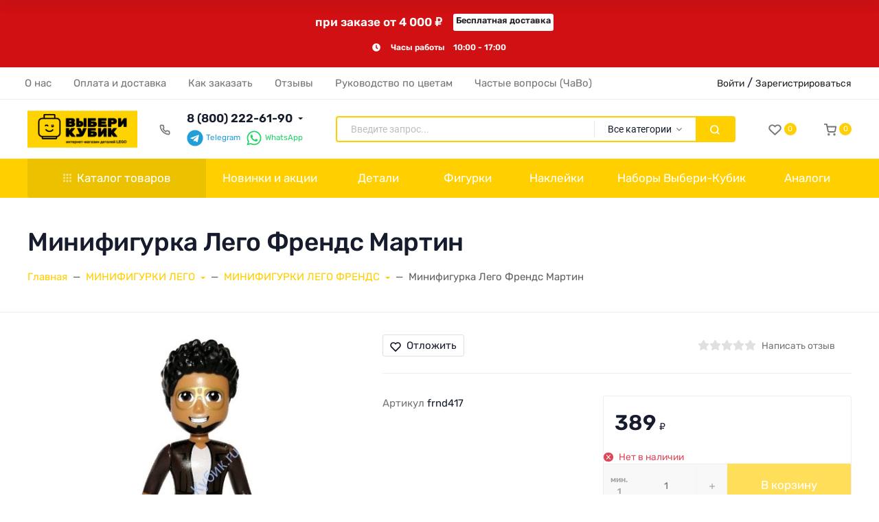

--- FILE ---
content_type: text/css
request_url: https://vyberi-kubik.ru/wa-data/public/shop/plugins/searchpro/stylesheet/vyberikubik/field.css?1687941270
body_size: 235
content:
.searchpro__field { width: 100%; } .searchpro__field .searchpro__field-container.js-searchpro__field-container--focus { border-color: #ffcf00; } .searchpro__field .searchpro__field-container.js-searchpro__field-container--focus .searchpro__field-button-container .searchpro__field-button { background-color: #ffcf00; } .searchpro__field .searchpro__field-category:hover, .searchpro__field .searchpro__field-subcategory:hover, .searchpro__dropdown .searchpro__dropdown-view-all-link:hover { color: #ffcf00; } .searchpro__field .searchpro__field-subcategories-list .searchpro__field-subcategory:hover:before { background-image: url('data:image/svg+xml;charset=utf-8,<svg width="4" height="4" viewBox="0 0 4 4" fill="none" xmlns="http://www.w3.org/2000/svg"><circle cx="2" cy="2" r="2" fill="%23ffcf00"></circle></svg>'); } .searchpro__field .searchpro__field-container { border-color: #ffcf00; } .searchpro__field .searchpro__field-button-container .searchpro__field-button { background-color: #ffcf00; }

--- FILE ---
content_type: text/css
request_url: https://vyberi-kubik.ru/wa-data/public/shop/plugins/countdown/countdown.min.css
body_size: 405
content:
@charset "UTF-8";.countdown-plugin/*$profile_id*/ *{padding:0;margin:0;}.countdown-plugin/*$profile_id*/ .countdown-plugin-content *{font-family:'Roboto Condensed';}.countdown-plugin/*$profile_id*/ .countdown-plugin-row{clear:both;width:100%;text-align:center;display:block;}.countdown-plugin/*$profile_id*/.countdown-plugin-bg{text-align:center;background-color:transparent;background-image:none;border-radius:1vmin;margin:10px 0;padding:0.5vmin 0;}.countdown-plugin/*$profile_id*/ .countdown-plugin-content{display:inline-block;padding:10px 0 5px;text-shadow:0px 0px 2px #ffffff;width:/*$width*/ 100%;}.countdown-plugin/*$profile_id*/ .countdown-plugin-section{background:transparent;border:0 double #000;border-radius:1vmin;box-shadow:none;display:inline-block;margin:1% 0.5%;overflow:hidden;padding:1%;text-align:center;vertical-align:middle;}.countdown-plugin/*$profile_id*/ .countdown-plugin-section{}.countdown-plugin/*$profile_id*/ .countdown-plugin-separator{color:transparent;text-shadow:0px 0px 2px #ffffff;vertical-align:middle;line-height:normal;}.countdown-plugin/*$profile_id*/ .countdown-plugin-amount{font-family:'Roboto Condensed';color:#1AD1FF;font-weight:bold;line-height:normal;}.countdown-plugin/*$profile_id*/ .countdown-plugin-digit{display:inline-block;line-height:normal;}.countdown-plugin/*$profile_id*/ .countdown-plugin-period{font-family:'Roboto Condensed';color:#1AD1FF;line-height:normal;display:block;margin:0.5vmin;}.countdown-plugin/*$profile_id*/ .countdown-plugin-descr{font-family:'Roboto Condensed';color:#bd0a39;font-size:3vmin;display:block;font-weight:bold;letter-spacing:1px;line-height:normal;text-shadow:0px 0px 2px #ffffff;width:100%;}.countdown-plugin/*$profile_id*/ .countdown-plugin-expiry-text{font-family:'Roboto Condensed';color:#bd0a39;font-size:3vmin;font-weight:bold;letter-spacing:1px;text-shadow:0px 0px 2px #ffffff;line-height:normal;}

--- FILE ---
content_type: application/javascript; charset=UTF-8
request_url: https://vyberi-kubik.ru/wa-data/public/shop/themes/vyberikubik/assets/js/shop.theme.js?v2023.1.1.12
body_size: 25591
content:
"use strict"; // Theme Shop Main Scripts

(function ($, waTheme) {
  var validate = function validate(type, value) {
    value = typeof value === "string" ? value : "" + value;
    var result = value;

    switch (type) {
      case "float":
        var float_value = parseFloat(value);

        if (float_value >= 0) {
          result = float_value.toFixed(3) * 1;
        }

        break;

      case "number":
        var white_list = ["0", "1", "2", "3", "4", "5", "6", "7", "8", "9", ".", ","],
            letters_array = [],
            divider_exist = false;
        $.each(value.split(""), function (i, letter) {
          if (letter === "." || letter === ",") {
            letter = ".";

            if (!divider_exist) {
              divider_exist = true;
              letters_array.push(letter);
            }
          } else {
            if (white_list.indexOf(letter) >= 0) {
              letters_array.push(letter);
            }
          }
        });
        result = letters_array.join("");
        break;

      case "integer":
        var white_list = ["0", "1", "2", "3", "4", "5", "6", "7", "8", "9"],
            letters_array = [];
        $.each(value.split(""), function (i, letter) {
          if (white_list.indexOf(letter) >= 0) {
            letters_array.push(letter);
          }
        });
        result = letters_array.join("");
        break;

      default:
        break;
    }

    return result;
  }; //


  var ProductsFilter = function ($) {
    ProductsFilter = function ProductsFilter(options) {
      var that = this; // DOM

      that.$wrapper = options["$wrapper"];
      that.$form = that.$wrapper.find("form");
      that.$units = that.$wrapper.find('.s-units-section');
      that.$buttons = that.$wrapper.find(".s-buttons-wrapper"); // VARS

      that.scroll = that.$wrapper.data("scroll"); // DYNAMIC VARS

      that.is_locked = false; // INIT

      that.initClass();
    };

    ProductsFilter.prototype.initClass = function () {
      var that = this; //

      that.initRangeSlider(); //

      that.bindEvents();
      window.addEventListener('popstate', function (event) {
        location.reload();
      });
    };

    ProductsFilter.prototype.initRangeSlider = function () {
      var that = this,
          $ranges = that.$wrapper.find(".s-range-item");

      var RangeSlider = function ($) {
        var template = '<div class="s-range-slider">' + '<div class="r-bar-wrapper">' + '<span class="r-bar"></span>' + '<span class="r-point left"></span>' + '<span class="r-point right"></span>' + '</div>' + '</div>';

        RangeSlider = function RangeSlider(options) {
          var that = this; // DOM

          that.$wrapper = options["$wrapper"];
          that.$inputMin = options["$inputMin"];
          that.$inputMax = options["$inputMax"]; // VARS

          that.min = options["min"];
          that.max = options["max"];
          that.left_value = options["left_value"];
          that.right_value = options["right_value"];
          that.move_class = "is-move";
          that.active_class = "is-active"; // DYNAMIC DOM

          that.$rangeWrapper = false;
          that.$leftPoint = false;
          that.$rightPoint = false;
          that.$bar = false;
          that.$activePoint = false; // DYNAMIC VARS

          that.left = 0;
          that.right = 100;
          that.range_left = false;
          that.range_width = false; // INIT

          that.initClass();
        };

        RangeSlider.prototype.initClass = function () {
          var that = this;
          that.$rangeWrapper = $(template);
          that.$leftPoint = that.$rangeWrapper.find(".r-point.left");
          that.$rightPoint = that.$rangeWrapper.find(".r-point.right");
          that.$barWrapper = that.$rangeWrapper.find(".r-bar-wrapper");
          that.$bar = that.$rangeWrapper.find(".r-bar");
          that.$wrapper.after(that.$rangeWrapper);
          that.changeRange();
          that.bindEvents();
        };

        RangeSlider.prototype.bindEvents = function () {
          var that = this,
              move_class = that.move_class,
              $document = $(document),
              $body = $("body"),
              no_select = "no-user-select";
          that.$rangeWrapper.on("mousedown touchstart", ".r-point", function () {
            that.$activePoint = $(this);
            that.range_left = that.$barWrapper.offset().left;
            that.range_width = that.$barWrapper.outerWidth(); // No selection then moving

            $body.addClass(no_select); //
            // that.is_locked = true;
            // Add sub events

            $document.on("mousemove touchmove", onMouseMove);
            $document.on("mouseup touchend", onMouseUp);
          });
          that.$inputMin.on("keyup", function () {
            var $input = $(this),
                val = parseInt($input.val());

            if (!(val >= 0)) {
              val = 0;
            }

            if (val < that.min) {
              val = that.min;
            }

            if (val >= that.max) {
              val = that.max * .99;
            }

            that.left_value = val;
            that.changeRange();
          });
          that.$inputMax.on("keyup", function () {
            var $input = $(this),
                val = parseInt($input.val());

            if (!(val >= 0)) {
              val = that.max;
            }

            if (val > that.max) {
              val = that.max;
            }

            if (val <= that.left_value) {
              val = that.left_value * 1.01;
            }

            that.right_value = val;
            that.changeRange();
          });
          that.$wrapper.closest("form").on("reset", function (event) {
            that.setRange(0, 100, true);
          });

          function onMouseMove(event) {
            var $point = that.$activePoint;

            if (that.$activePoint) {
              // Add move Class
              var is_move = $point.hasClass(that.move_class);

              if (!is_move) {
                $point.addClass(that.move_class);
              } // Do moving


              that.prepareSetRange(event, $point);
            }
          }

          function onMouseUp() {
            $document.off("mousemove touchmove", onMouseMove);
            $document.off("mouseup touchend", onMouseUp);
            $body.removeClass(no_select);

            if (that.$activePoint) {
              that.$activePoint.removeClass(move_class);
              that.$activePoint = false;
            } //


            that.is_locked = false; //

            that.$wrapper.closest("form").trigger("change");
          }
        };

        RangeSlider.prototype.prepareSetRange = function (event, $point) {
          var that = this,
              is_left = $point[0] == that.$leftPoint[0],
              delta,
              percent,
              min,
              max;

          if (event.type == "touchmove") {
            event.pageX = event.originalEvent.changedTouches[0].pageX;
            event.clientX = event.originalEvent.changedTouches[0].clientX;
          } //


          delta = (event.pageX || event.clientX) - that.range_left;

          if (delta < 0) {
            delta = 0;
          } else if (delta > that.range_width) {
            delta = that.range_width;
          } //


          percent = delta / that.range_width * 100; // Min Max

          var min_points_place = 7; // 7%

          if (is_left) {
            min = 0;
            max = that.right - min_points_place;
          } else {
            min = that.left + min_points_place;
            max = 100;
          }

          if (percent < min) {
            percent = min;
          } else if (percent > max) {
            percent = max;
          } // Set Range


          if (is_left) {
            that.setRange(percent, that.right);
          } else {
            that.setRange(that.left, percent);
          }
        };

        RangeSlider.prototype.setRange = function (left, right, not_change_input) {
          var that = this,
              result_left = 0,
              result_right = 100;

          if (left && left >= 0 && left < result_right) {
            result_left = left;
          }

          if (right && right > 0 && right <= result_right && right > result_left) {
            result_right = right;
          } // Set data


          that.left = result_left;
          that.right = result_right; // Render

          that.$leftPoint.css("left", result_left + "%");
          that.$rightPoint.css("left", result_right + "%");

          if (!not_change_input) {
            var delta_value = that.max - that.min,
                min_val = that.min + that.left * delta_value / 100,
                max_val = that.min + that.right * delta_value / 100;
            var min = that.min === parseInt(min_val * 10) / 10 ? null : parseInt(min_val * 10) / 10;
            var max = that.max === parseInt(max_val * 10) / 10 ? null : parseInt(max_val * 10) / 10;
            that.$inputMin.val(min);
            that.$inputMax.val(max);
          } // Bar


          that.setBar();
        };

        RangeSlider.prototype.setBar = function () {
          var that = this;
          that.$bar.css({
            width: Math.floor(that.right - that.left) + "%",
            left: that.left + "%"
          });
        };

        RangeSlider.prototype.changeRange = function () {
          var that = this; // Set Range at Start

          var left_value = that.left,
              right_value = that.right,
              delta_value = that.max - that.min;

          if (that.left_value && that.left_value >= that.min && that.left_value < that.max) {
            left_value = (that.left_value - that.min) / delta_value * 100;
          }

          if (that.right_value && that.right_value > left_value && that.right_value <= that.max) {
            right_value = (that.right_value - that.min) / delta_value * 100;
          }

          that.setRange(left_value, right_value, true);
        };

        return RangeSlider;
      }(jQuery);

      $ranges.each(function () {
        var $range = $(this),
            $inputMin = $range.find(".min"),
            $inputMax = $range.find(".max"),
            min = +$range.data("min"),
            max = +$range.data("max"),
            left = +$inputMin.val(),
            right = +$inputMax.val();

        if ($inputMin.length && $inputMax.length && min >= 0 && max > 0) {
          var range_slider = new RangeSlider({
            min: min,
            max: max,
            left_value: left,
            right_value: right,
            $wrapper: $range,
            $inputMin: $inputMin,
            $inputMax: $inputMax
          });
          $range.data("range_slider", range_slider);
        }
      });
    };

    ProductsFilter.prototype.bindEvents = function () {
      var that = this;
      that.$units.on("click", "button.btn", function () {
        var $field = that.$units.find("[name=\"unit\"]"),
            unit_id = $(this).data("id");
        unit_id = typeof unit_id !== "undefined" ? "" + unit_id : "";
        $field.val(unit_id);
        that.$units.find("button.btn").removeClass("selected");
        $(this).addClass("selected");
        resetSlider($(this), this);
        that.onSubmit(that.$form);
      });
      that.$units.on("click", ".dropdown-item", function (event) {
        var $field = $(this).closest(".s-units-section").find("[name=\"unit\"]");
        var unit_id = $(this).data("id");
        var unit_text = $(this).text();
        that.$form.find("#js-filter-units-dropdown .dropdown-item").removeClass("text-default");
        $(this).addClass("text-default");
        $(this).parent().prev().text(unit_text);
        unit_id = typeof unit_id !== "undefined" ? "" + unit_id : "";
        $field.val(unit_id);
        resetSlider($(this), this);
        that.onSubmit(that.$form);
      });

      function resetSlider($unit, that) {
        var min = Math.floor($unit.data("min")),
            max = Math.ceil($unit.data("max")),
            $range = $(that).parents(".s-filter-group").find(".s-range-item"),
            $inputMin = $range.find(".min"),
            $inputMax = $range.find(".max"),
            slider = $range.data("range_slider");

        if ($inputMin.length && $inputMax.length && min >= 0 && max > 0) {
          $range.attr({
            "data-min": min,
            "data-max": max
          });
          $inputMin.val("").attr("placeholder", min);
          $inputMax.val("").attr("placeholder", max);

          if (slider) {
            slider.min = min;
            slider.max = max;
            slider.setRange(0, 100, true);
          }
        }
      } // Submit


      that.$form.on("submit", function (event) {
        event.preventDefault();
        that.onSubmit($(this));
        return false;
      });
      that.$form.on("change", function (event) {
        event.preventDefault();

        if (!that.is_locked) {
          that.onSubmit($(this));
        }

        return false;
      });
      that.$form.on("reset", function (event) {
        setTimeout(function () {
          if (!that.is_locked) {
            that.onSubmit($(this));
          }
        }, 100);
      });
      that.$form.find(".js-filter-clear").on("click", function () {
        that.clearGroup(that.$form, $(this).parents(".s-filter-group"));
        return false;
      });
      $(document).on("click", ".js-filter-reset", function (event) {
        that.$buttons.find("input.reset").click();
      });
      that.is_locked = false;
    };

    ProductsFilter.prototype.onSubmit = function ($form) {
      var that = this,
          href = $form.attr("action"),
          data = $form.serializeArray(),
          $category = $("#s-category-wrapper"),
          $categoryContent = $category.find(".s-category-content"),
          $products = $category.find('.s-products-wrapper'),
          data = performData(data); // Lock
      // that.is_locked = true;
      // Animation

      $products.find('.s-products-list').addClass('is-loading');
      $.get(href, data).always(function () {
        that.is_locked = false;
      }).done(function (html) {
        var _html = $("<div></div>").html(html); // Insert new html


        if ($categoryContent.length) {
          $categoryContent.html(_html.find('.s-category-content').prop('outerHTML'));
        } // Scroll to Top


        if (that.scroll === true) {
          $("html, body").animate({
            scrollTop: $(".s-category-content").offset().top - 30
          }, 500);
        } // history change


        if ("pushState" in window.history) {
          history.pushState({
            reload: true
          }, "", location.origin + location.pathname + "?" + data);
        } // Init Products


        new window.waTheme.init.shop.InitProducts();
      });

      if (data === "" || data === "?" || data === "unit=0") {
        that.$buttons.addClass('is-hidden');
      } else {
        that.$buttons.removeClass('is-hidden');
      }

      that.checkFilter($form);

      function performData(data) {
        var result = [];
        data = formatData(data);
        $.each(data, function (index, item) {
          if (item.value) {
            result.push(item.name + "=" + item.value);
          }
        });
        return result.join("&");

        function formatData(form_array) {
          var result = [];
          $.each(form_array, function (i, field) {
            var full_name = field.name,
                search_string = "[unit]";
            var is_unit = full_name.substr(-search_string.length) === search_string;

            if (is_unit) {
              var param_name = full_name.substr(0, full_name.length - search_string.length);
              var is_param_set = checkParam(param_name);

              if (is_param_set) {
                result.push(field);
              }
            } else {
              result.push(field);
            }
          });
          return result;

          function checkParam(param_name) {
            var result = false;
            $.each(form_array, function (i, field) {
              if (field.name === param_name + "[min]" || field.name === param_name + "[max]") {
                if (field.value.length) {
                  result = true;
                  return true;
                }
              }
            });
            return result;
          }
        }
      }
    };

    ProductsFilter.prototype.checkFilter = function ($form) {
      var that = this;
      that.$form.find('.s-filter-group').removeClass('s-filter-group--selected');
      that.$form.find('.s-filter-group .dropdown-toggle').removeClass('active');

      if ($form[0] !== window) {
        var _params = $form.serializeArray();

        for (var i = 0; i < _params.length; i++) {
          // price
          if (_params[i]['name'] == "price_min" && _params[i]['value'] != $form.find('.s-price-item').data('min') && _params[i]['value'] != "") {
            $form.find('.s-filter-group[data-filter-code="price"]').addClass('s-filter-group--selected');
            $form.find('.s-filter-group[data-filter-code="price"] .dropdown-toggle').addClass('active');
          } else if (_params[i]['name'] == "price_max" && _params[i]['value'] != $form.find('.s-price-item').data('max') && _params[i]['value'] != "") {
            $form.find('.s-filter-group[data-filter-code="price"]').addClass('s-filter-group--selected');
            $form.find('.s-filter-group[data-filter-code="price"] .dropdown-toggle').addClass('active');
          } else {
            // radio
            if (!_params[i]['name'].includes('[]') && !_params[i]['name'].includes('[max]') && !_params[i]['name'].includes('[min]')) {
              if (_params[i]['value'] != "") {
                $form.find(".s-filter-group[data-filter-code=\"".concat(_params[i]['name'].replace('[]', ''), "\"]")).addClass('s-filter-group--selected');
                $form.find(".s-filter-group[data-filter-code=\"".concat(_params[i]['name'].replace('[]', ''), "\"] .dropdown-toggle")).addClass('active');
              }
            } // checkbox


            if (_params[i]['name'].includes('[]') && _params[i]['value'] != "") {
              console.log(_params[i]['name'].replace('[]', ''));
              that.$wrapper.find(".s-filter-group[data-filter-code=\"".concat(_params[i]['name'].replace('[]', ''), "\"]")).addClass('s-filter-group--selected');
              that.$wrapper.find(".s-filter-group[data-filter-code=\"".concat(_params[i]['name'].replace('[]', ''), "\"] .dropdown-toggle")).addClass('active');
            } // range


            if ((_params[i]['name'].includes('[min]') || _params[i]['name'].includes('[max]')) && _params[i]['value'] != "") {
              $form.find(".s-filter-group[data-filter-code=\"".concat(_params[i]['name'].slice(0, -5), "\"]")).addClass('s-filter-group--selected');
              $form.find(".s-filter-group[data-filter-code=\"".concat(_params[i]['name'].slice(0, -5), "\"] .dropdown-toggle")).addClass('active');
            }
          }
        }
      } else {
        // Сброс data-range принудительно
        that.$form.find(".s-range-date-item input[type='hidden']").val(null);
      }
    };

    ProductsFilter.prototype.clearGroup = function ($form, $group) {
      var that = this;
      $group.find(".s-range-item").each(function () {
        $(this).find("input[name=\"price_min\"]").val("").trigger("keyup");
        $(this).find("input[name=\"price_max\"]").val("").trigger("keyup");
      });
      $group.find("input[type=\"checkbox\"]").each(function () {
        $(this).prop('checked', false);
      });
      $group.find("input[type=\"radio\"]").each(function () {
        var id = $(this).attr("id"),
            is_any = id.substr(id.length - 3) == "Any" ? true : false;

        if (is_any) {
          $(this).prop("checked", true);
        }
      });
      $form.submit();
    };

    return ProductsFilter;
  }($); //


  var ProductsModal = function ($) {
    ProductsModal = function ProductsModal(options) {
      var that = this; // DOM

      that.$wrapper = options["$wrapper"];
      that.$cartItem = that.$wrapper.find(".c-cart-item"); // VARS

      that.data = {
        id: that.$wrapper.find(".c-cart-item").data("item-id"),
        html: true
      }; // DYNAMIC VARS
      // EVENTS

      that.bindEvents();
    };

    ProductsModal.prototype.bindEvents = function () {
      var that = this;
      that.$wrapper.on("click", ".c-cart-item .js-increase", function (event) {
        event.preventDefault();
        that.updateQuantity();
      });
      that.$wrapper.on("click", ".c-cart-item .js-decrease", function (event) {
        event.preventDefault();
        that.updateQuantity();
      });
      that.$wrapper.on("change", ".c-cart-item .js-quantity-field", function (event) {
        event.preventDefault();
        that.updateQuantity();
      });
    };

    ProductsModal.prototype.updateQuantity = function () {
      var that = this;
      that.data.quantity = that.$wrapper.find(".js-quantity-field").val(); // TODO: Добавил loading на кнопку

      $.post(that.$cartItem.data('url'), that.data, function (response) {
        if (response && response.data) {
          if (response.data['error']) {
            that.$cartItem.find('.c-cart-item__quantity').html(response.data['q']);
          } else {
            that.$cartItem.find('.c-cart-item__quantity').html(that.data.quantity);
          }

          that.$cartItem.find('.c-cart-item__total').html(response.data['item_total']);
          that.$wrapper.find('.c-cart-items__count').html(response.data['count'] + ' ' + window.waTheme.plurals(response.data['count'], ["".concat(window.waTheme.locales.productPlural[0].substring(2)), "".concat(window.waTheme.locales.productPlural[1].substring(2)), "".concat(window.waTheme.locales.productPlural[2].substring(2))]));
          that.$wrapper.find('.c-cart-items__total').html(response.data['total']); // TODO: добавить обновления товаров в плавающей корзине

          waTheme.apps["shop"].cart.update({
            count: response.data['count'],
            total: response.data['total']
          });
        }
      });
    };

    return ProductsModal;
  }($); //


  var Quantity = function ($) {
    Quantity = function Quantity(options) {
      var that = this; // DOM

      that.$wrapper = options["$wrapper"];
      that.$field = that.$wrapper.find(".js-quantity-field");
      that.$min = that.$wrapper.find(".js-decrease");
      that.$max = that.$wrapper.find(".js-increase");
      that.$min_desc = that.$wrapper.find(".js-min-description");
      that.$max_desc = that.$wrapper.find(".js-max-description"); // CONST

      that.locales = options["locales"];
      that.denominator = typeof options["denominator"] !== "undefined" ? validate("float", options["denominator"]) : 1;
      that.denominator = that.denominator > 0 ? that.denominator : 1;
      that.min = typeof options["min"] !== "undefined" ? validate("float", options["min"]) : that.denominator;
      that.min = that.min > 0 ? that.min : 1;
      that.max = typeof options["max"] !== "undefined" ? validate("float", options["max"]) : 0;
      that.max = that.max >= 0 ? that.max : 0;
      that.step = typeof options["step"] !== "undefined" ? validate("float", options["step"]) : 1;
      that.step = that.step > 0 ? that.step : 1;
      that.currency = options["currency"]; // DYNAMIC VARS

      that.value = getValue(); // INIT

      that.init();
      console.log(that);

      function getValue() {
        var value = that.$field.val();

        if (parseFloat(value) > 0) {//
        } else {
          that.$field.val(that.min);
          value = that.min;
        }

        return that.validate(value);
      }
    };

    Quantity.prototype.init = function () {
      var that = this;
      that.$field.data("controller", that);
      that.$wrapper.data("controller", that);
      that.$wrapper.on("click", ".js-increase", function (event) {
        event.preventDefault();

        if ($(this).data("step")) {
          that.set(that.value + parseInt($(this).data("step")));
        } else {
          that.set(that.value + that.step);
        }
      });
      that.$wrapper.on("click", ".js-decrease", function (event) {
        event.preventDefault();

        if ($(this).data("step")) {
          that.set(that.value - parseInt($(this).data("step")));
        } else {
          that.set(that.value - that.step);
        }
      });
      that.$field.on("input", function () {
        var value = that.$field.val(),
            new_value = typeof value === "string" ? value : "" + value;
        new_value = validateNumber(new_value);

        if (new_value !== value) {
          that.$field.val(new_value);
        }
      });
      that.$field.on("change", function () {
        that.set(that.$field.val());
      }); //

      that.setDescription(); //

      function validateNumber(value) {
        var white_list = ["0", "1", "2", "3", "4", "5", "6", "7", "8", "9", "."],
            letters_array = [],
            divider_exist = false;
        value = value.replace(/,/g, ".");
        $.each(value.split(""), function (i, letter) {
          if (letter === ".") {
            if (!divider_exist) {
              divider_exist = true;
              letters_array.push(letter);
            }
          } else {
            if (white_list.indexOf(letter) >= 0) {
              letters_array.push(letter);
            }
          }
        });
        return letters_array.join("");
      }
    };
    /**
     * @param {string|number} value
     * @param {object?} options
     * */


    Quantity.prototype.set = function (value, options) {
      options = typeof options !== "undefined" ? options : {};
      var that = this;
      value = that.validate(value);
      that.$field.val(value);
      that.value = value;
      that.setDescription();
      that.$wrapper.trigger("quantity.changed", [that.value, that]);
    };

    Quantity.prototype.validate = function (value) {
      var that = this,
          result = value;
      value = typeof value !== "number" ? parseFloat(value) : value;
      value = parseFloat(value.toFixed(3)); // левая граница

      if (!(value > 0)) {
        value = that.min;
      }

      if (value > 0 && value < that.min) {
        value = that.min;
      } // центр


      var steps_count = Math.floor(value / that.denominator);
      var x1 = (that.denominator * steps_count).toFixed(3) * 1;

      if (x1 !== value) {
        value = that.denominator * (steps_count + 1);
      } // правая граница


      if (that.max && value > that.max) {
        value = that.max;
      }

      return validate("float", value);
    };

    Quantity.prototype.update = function (options) {
      var that = this;
      var min = typeof options["min"] !== "undefined" ? validate("float", options["min"]) : that.min,
          max = typeof options["max"] !== "undefined" ? parseFloat(options["max"]) >= 0 ? validate("float", options["max"]) : 0 : that.max,
          step = typeof options["step"] !== "undefined" ? validate("float", options["step"]) : that.step,
          value = typeof options["value"] !== "undefined" ? that.validate(options["value"]) : that.value;

      if (min > 0 && min !== that.min) {
        that.min = min;
      }

      if (max >= 0 && max !== that.max) {
        that.max = max;
      }

      if (step > 0 && step !== that.step) {
        that.step = step;
      }

      if (value > 0 && value !== that.value) {
        that.value = value;
      }

      that.set(that.value);
    };

    Quantity.prototype.setDescription = function (debug) {
      var that = this;
      var show_step = that.step && that.step > 0 && that.step !== 1,
          near_limit_class = "is-near-limit",
          locked_class = "is-locked";
      toggleDescription(that.$min, that.$min_desc, that.min, that.locales["min"]);
      toggleDescription(that.$max, that.$max_desc, that.max, that.locales["max"]);

      function toggleDescription($button, $desc, limit, locale) {
        var description = null,
            limit_string = locale.replace("%s", limit ? "<span class=\"s-step\">" + that.localizeNumber(limit) + "</span>" : "");
        $button.removeClass(locked_class).removeClass(near_limit_class);
        var is_limit = that.value === limit;

        if (is_limit) {
          $button.addClass(locked_class);
          description = limit_string;
        } else {
          if (show_step) {
            var near_limit = limit > 0 && validate("float", Math.abs(that.value - limit)) < that.step;

            if (near_limit) {
              $button.addClass(near_limit_class);
              description = limit_string;
            } else {
              description = that.localizeNumber(that.step);
            }
          }
        }

        if (description) {
          $desc.html(description).show();
        } else {
          $desc.hide().html("");
        }
      }
    };

    Quantity.prototype.localizeNumber = function (number, remove_start_nulls) {
      var that = this,
          result = String(number),
          format = that.currency;

      if (!format) {
        return result;
      }

      if (typeof result === "string") {
        var parts = result.split(".");

        if (remove_start_nulls) {
          var string_with_nulls = parts[0].split(""),
              string_without_nulls = [];
          $.each(string_with_nulls, function (i, letter) {
            if (string_without_nulls.length || letter !== "0") {
              string_without_nulls.push(letter);
            }
          });

          if (!string_without_nulls.length) {
            string_without_nulls.push(0);
          }

          parts[0] = string_without_nulls.join("");
        }

        if (format.group_size > 0) {
          parts[0] = getGroupedString(parts[0], format.group_size, format.group_divider);
        }

        result = parts.join(".");

        if (format.fraction_divider) {
          result = result.replace(".", format.fraction_divider);
        }
      }

      return result;

      function getGroupedString(string, size, divider) {
        var result = "";

        if (!(size && string && divider)) {
          return string;
        }

        var string_array = string.split("").reverse();
        var groups = [];
        var group = [];

        for (var i = 0; i < string_array.length; i++) {
          var letter = string_array[i],
              is_first = i === 0,
              is_last = i === string_array.length - 1,
              delta = i % size;

          if (delta === 0 && !is_first) {
            groups.unshift(group);
            group = [];
          }

          group.unshift(letter);

          if (is_last) {
            groups.unshift(group);
          }
        }

        for (i = 0; i < groups.length; i++) {
          var is_last_group = i === groups.length - 1,
              _group = groups[i].join("");

          result += _group + (is_last_group ? "" : divider);
        }

        return result;
      }
    };

    return Quantity;
  }($);

  var initMethods = function initMethods() {
    // Init ProductsFilter
    (function ($, waTheme) {
      var $wrapper = $("#s-category-filters");

      if ($wrapper.length) {
        new window.waTheme.init.shop.ProductsFilter({
          $wrapper: $wrapper
        });
      }
    })(jQuery, window.waTheme);
  };

  waTheme.init.shop.ProductsFilter = ProductsFilter;
  waTheme.init.shop.ProductsModal = ProductsModal;
  waTheme.init.shop.Quantity = Quantity;
  initMethods();
})(jQuery, window.waTheme);

(function ($, waTheme) {
  var Cart = function () {
    Cart = function Cart(options) {
      var that = this; // DOM

      that.$wrapper = options["$wrapper"];
      that.$products = that.$wrapper.find(".s-cart-product");
      that.$services = that.$products.find(".s-product-services");
      that.$form = that.$wrapper.find("form.s-cart-form");
      that.$bonus = that.$wrapper.find("#s-affiliate-hint-wrapper");
      that.$couponSection = $(".js-coupon-section");
      that.$discount = that.$wrapper.find("#js-cart-discount");
      that.$discountW = that.$discount.closest(".s-discount-wrapper");
      that.$total = that.$wrapper.find("#js-cart-total"); // VARS

      that.price_pattern = options["price_pattern"];
      that.error_class = "has-error"; // INIT

      that.bindEvents();
    }; // Events


    Cart.prototype.bindEvents = function () {
      var that = this,
          $wrapper = that.$wrapper,
          $product = that.$products,
          $productServices = that.$services;
      $wrapper.on("quantity.changed", ".s-cart-product", function (event, quantity) {
        var $product = $(this),
            $loading = $product.find(".js-product-loading"),
            xhr = $product.data("xhr");

        if (xhr) {
          xhr.abort();
          xhr = null;
        }

        if (quantity > 0) {
          $loading.show();
          xhr = that.changeProductQuantity($product, quantity).always(function () {
            $product.data("xhr", null);
            $loading.hide();
          });
          $product.data("xhr", xhr);
        } else {
          that.deleteProduct($(this));
        }
      });
      $product.on("click", ".js-delete-product", function () {
        that.deleteProduct($(this).closest(".s-cart-product"));
        return false;
      });
      $productServices.on("change", "select", function () {
        that.onServiceChange($(this));
        return false;
      });
      $productServices.on("change", "input[type=\"checkbox\"]", function () {
        that.onServiceCheck($(this));
        return false;
      });
      $wrapper.on("click", ".js-cancel-affiliate", function (event) {
        event.preventDefault();
        that.useAffiliate(false);
      });
      $wrapper.on("click", ".js-use-affiliate", function (event) {
        event.preventDefault();
        that.useAffiliate(true);
      });
      that.$couponSection.on("click", ".js-show-form", function (event) {
        event.preventDefault();
        that.$couponSection.addClass("is-extended");
      });
      $wrapper.on("click", ".add-to-cart-link", function () {
        that.onAddToCart($(this));
        return false;
      });
    };

    Cart.prototype.onAddToCart = function ($target) {
      var that = this,
          $deferred = $.Deferred(),
          request_href = $target.data("request-href"),
          request_data = {
        html: 1,
        product_id: $target.data("product_id")
      };
      $.post(request_href, request_data, function (response) {
        $deferred.resolve(response);
      }, 'json');
      $deferred.done(function (response) {
        if (response.status === 'ok') {
          location.reload();
        }
      });
    };

    Cart.prototype.onServiceCheck = function ($input) {
      var that = this,
          $product = $input.closest(".s-cart-product"),
          $deferred = $.Deferred(),
          product_id = $product.data("id"),
          is_checked = $input.is(":checked"),
          input_val = $input.val(),
          $field = $('[name="service_variant[' + product_id + '][' + input_val + ']"]'),
          $service = $input.closest(".s-service"),
          request_data = {}; // Toggle service <select>

      if ($field.length) {
        if (is_checked) {
          $field.removeAttr('disabled');
        } else {
          $field.attr('disabled', 'disabled');
        }
      }

      if (is_checked) {
        request_data = {
          html: 1,
          parent_id: product_id,
          service_id: input_val
        }; // If variants exits, adding to request_data

        if ($field.length) {
          request_data["service_variant_id"] = $field.val();
        }

        $.post('add/', request_data, function (response) {
          $deferred.resolve(response);
        }, "json");
        $deferred.done(function (response) {
          // Set ID
          $service.data("id", response.data.id); // Set Product Total

          var $productTotal = $product.find(".js-product-total");
          $productTotal.html(response.data.item_total); // Update Cart Total

          that.updateCart($product, response.data);
        });
      } else {
        request_data = {
          html: 1,
          id: $service.data('id')
        };
        $.post('delete/', request_data, function (response) {
          $deferred.resolve(response);
        }, "json");
        $deferred.done(function (response) {
          // Set ID
          $service.data('id', null); // Set Product Total

          var $productTotal = $product.find(".js-product-total");
          $productTotal.html(response.data.item_total); // Update Cart Total

          that.updateCart($product, response.data);
        });
      }
    };

    Cart.prototype.useAffiliate = function (use) {
      var that = this,
          $form = that.$form;
      var $input = $("<input type=\"hidden\" name=\"use_affiliate\" value=\"\">");
      $input.val(use ? 1 : 0);
      $input.appendTo($form);
      $form.submit();
    };

    Cart.prototype.onServiceChange = function ($select) {
      var that = this,
          $product = $select.closest(".s-cart-product"),
          $deferred = $.Deferred(),
          $service = $select.closest(".s-service"),
          request_data = {
        html: 1,
        id: $service.data("id"),
        service_variant_id: $select.val()
      };
      $.post("save/", request_data, function (response) {
        $deferred.resolve(response);
      }, "json");
      $deferred.done(function (response) {
        // Render Product Total
        $product.find('.js-product-total').html(response.data.item_total); // Render Cart Total

        that.updateCart($product, response.data);
      });
    };

    Cart.prototype.updateCart = function ($product, data) {
      var that = this,
          text = data["total"],
          count = data["count"]; // Render Total

      that.$total.html(text); // Update

      if (text && count >= 0) {
        var cart = waTheme.apps["shop"].cart;

        if (cart) {
          waTheme.apps["shop"].cart.update({
            text: text,
            count: count
          });
        }
      } // Render Discount


      if (data.discount) {
        that.$discount.html("-" + data.discount);
      } else {
        that.$discount.html(0);
      } // Render Affiliate Bonus


      if (data.add_affiliate_bonus) {
        that.$bonus.html(data.add_affiliate_bonus).show();
      } else {
        that.$bonus.html("").hide();
      }
    };

    Cart.prototype.changeProductQuantity = function ($product, quantity, quantity_controller) {
      var that = this;
      var data = {
        html: 1,
        id: $product.data('id'),
        quantity: quantity
      };
      return $.post("save/", data, "json").done(function (response) {
        $product.find(".js-product-total").html(response.data.item_total);

        if (response.data.q) {
          quantity_controller.set(response.data.q);
        }

        if (response.data.error) {
          alert(response.data.error);
        }

        that.updateCart($product, response.data);
      });
    };

    Cart.prototype.deleteProduct = function ($product) {
      var that = this,
          $deferred = $.Deferred(),
          request_data = {
        html: 1,
        id: $product.data('id')
      };
      $.post("delete/", request_data, function (response) {
        $deferred.resolve(response);
      }, "json");
      $deferred.done(function (response) {
        if (response.data.count == 0) {
          location.reload();
        } else {
          $product.remove();
          that.updateCart($product, response.data);
        }
      });
    }; // Initialize


    return Cart;
  }();

  var initMethods = function initMethods() {
    // Init Cart
    (function ($, waTheme) {
      var $wrapper = $("#s-cart-page");

      if ($wrapper.length) {
        new window.waTheme.init.shop.Cart({
          $wrapper: $wrapper,
          price_pattern: window.waTheme.CartData.price_pattern
        });
        var $productsQuantityWrapper = $wrapper.find(".s-quantity-section");

        if ($productsQuantityWrapper.length) {
          $productsQuantityWrapper.each(function () {
            var productId = $(this).data("product-id");

            if (window.waTheme["productsQuantity_".concat(productId)]) {
              new waTheme.init.shop.Quantity({
                $wrapper: $(this),
                denominator: window.waTheme["productsQuantity_".concat(productId)].denominator,
                step: window.waTheme["productsQuantity_".concat(productId)].step,
                min: window.waTheme["productsQuantity_".concat(productId)].min,
                max: window.waTheme["productsQuantity_".concat(productId)].max,
                locales: window.waTheme["productsQuantity_".concat(productId)].locales,
                currency: window.waTheme["productsQuantity_".concat(productId)].currency
              });
            } else {
              console.log("Ошибка создания метода Quantity для товара с id = " + productId);
            }
          });
        }
      }
    })(jQuery, window.waTheme);
  };

  waTheme.init.shop.Cart = Cart;
  initMethods();
})(jQuery, window.waTheme);

(function ($) {
  var Checkout = function ($) {
    Checkout = function Checkout(options) {
      var that = this; // DOM

      that.$wrapper = options["$wrapper"] || false; // VARS
      // DYNAMIC VARS
      // INIT

      that.initCheckout();
    };

    Checkout.prototype.initCheckout = function () {
      var that = this;
    };

    return Checkout;
  }($);

  var initMethods = function initMethods() {
    // Init Checkout
    (function ($, waTheme) {
      var $wrapper = $(".s-checkout-page");

      if ($wrapper.length) {
        new window.waTheme.init.shop.Checkout({
          $wrapper: $wrapper
        });
      }
    })(jQuery, window.waTheme);
  };

  window.waTheme.init.shop.Checkout = Checkout;
  initMethods();
})(jQuery);

"use strict"; // Theme Compare Page


(function ($, waTheme) {
  var comparePage = function ($) {
    comparePage = function comparePage(options) {
      var that = this; // DOM

      that.$wrapper = options["$wrapper"];
      that.$comparePageFilter = that.$wrapper.find('.s-compare-filter');
      that.$comparePageFeatures = that.$wrapper.find('.s-compare-page__features-list');
      that.$sameFields = that.$comparePageFeatures.find('.same'); // CONST

      that.IS_MOBILE = that.$wrapper.hasClass('s-compare-page--mobile') ? true : false; // DYNAMIC VARS
      // INIT

      that.init(); // EVENTS

      that.bindEvents();
    }; // Match Height


    comparePage.prototype.init = function () {
      var that = this;
      that.matchHeight();
    };

    comparePage.prototype.bindEvents = function () {
      var that = this;
      $("#compare-all").on("click", function () {
        that.showSomeFields($(this), true);
      });
      $("#compare-diff").on("click", function () {
        that.showSomeFields($(this), false);
      });
      $("#compare-clear").on("click", function () {
        that.clearCompare();
      });
      $(".compare-remove").on("click", function () {
        var index = $(this).parents('.owl-item').index();
        that.compareRemove(index, $(this).data("product"));
      });
      $(window).on('resize', function () {
        setTimeout(function () {
          that.matchHeight();
        }, 1000);
      });
    };

    comparePage.prototype.showSomeFields = function ($button, show) {
      var that = this;

      if (show) {
        that.$sameFields.show();
      } else {
        that.$sameFields.hide();
      }
    };

    comparePage.prototype.clearCompare = function () {
      var that = this;
      $.cookie('shop_compare', '', {
        path: '/'
      });
      location.href = location.href.replace(/compare\/.*/, 'compare/');
    };

    comparePage.prototype.compareRemove = function (index, product_id) {
      var that = this;
      var compare = $.cookie('shop_compare');

      if (compare) {
        compare = compare.split(',');
      } else {
        compare = [];
      }

      var i = $.inArray(product_id + "", compare);

      if (i != -1) {
        compare.splice(i, 1);
      }

      if (compare.length) {
        $.cookie('shop_compare', compare.join(','), {
          expires: 30,
          path: '/'
        });
      } else {
        $.cookie('shop_compare', '', {
          path: '/'
        });
      } //


      var owlCarousel = that.$wrapper.find('.owl-carousel');
      owlCarousel.trigger('remove.owl.carousel', index);
      owlCarousel.trigger('refresh.owl.carousel');
    };

    comparePage.prototype.matchHeight = function () {
      var that = this;

      if (that.IS_MOBILE) {
        var productsCard = $('.s-products-view-compare .card-body');
        var cardBodyHeight = 0; // reset

        productsCard.attr('style', '');
        productsCard.each(function () {
          if ($(this).outerHeight() > cardBodyHeight) {
            cardBodyHeight = $(this).outerHeight();
          }
        });
        productsCard.css('height', cardBodyHeight);
        $('.s-products-view-compare').find('.owl-dots').css('top', cardBodyHeight - 45);
      }

      var featuresList = $('.s-compare-page__features-list--main'),
          featuresItems = featuresList.find('.s-compare-page__feature');
      featuresItems.each(function () {
        var iteration = $(this).data('iteration'),
            height = $(this).outerHeight(),
            elements = $(".s-compare-page__features-list--product .s-compare-page__feature[data-iteration=\"".concat(iteration, "\"]"));
        elements.each(function () {
          if ($(this).outerHeight() > height) {
            height = $(this).outerHeight();
          }
        });
        $(this).css('height', height);
        elements.css('height', height);
      });
    };

    return comparePage;
  }($);

  var initMethods = function initMethods() {
    // Init ComparePage
    (function ($, waTheme) {
      $(document).ready(function () {
        var $wrapper = $('.s-compare-page');

        if ($wrapper.length) {
          var options = {
            $wrapper: $wrapper
          };
          new window.waTheme.init.shop.compagePage(options);
        }
        
        if (typeof $.autobadgeFrontend !== 'undefined') {
    $.autobadgeFrontend.reinit();
}   
        
      });
    })(jQuery, window.waTheme);
  };

  waTheme.init.shop.compagePage = comparePage;
  initMethods();
})(jQuery, window.waTheme);

(function ($) {
  "use strict";

  var ShopOrderPage = function ($) {
    ShopOrderPage = function ShopOrderPage(options) {
      var that = this; // DOM

      that.$wrapper = options["$wrapper"];
      that.$wa_order_cart = that.$wrapper.find("#js-order-cart");
      that.$commentSection = that.$wrapper.find(".wa-comment-section"); // VARS

      that.openComment = that.$wrapper.hasClass("s-checkout-order-page-comment-open"); // DYNAMIC VARS
      // INIT

      that.initClass();
    };

    ShopOrderPage.prototype.initClass = function () {
      var that = this;

      if (that.openComment === true && that.$commentSection.length) {
        $(document).on("wa_order_cart_ready, wa_order_form_reloaded, wa_order_form_changed", function (event, controller) {
          $("#wa-step-confirm-section").find(".wa-comment-section").addClass("is-opened");
        });
      }

      that.$wrapper.on("click", ".js-clear-cart", function () {
        var wa_order_cart = that.$wa_order_cart.data("controller");

        if (wa_order_cart) {
          wa_order_cart.clear({
            confirm: true
          }).then(function () {
            location.reload();
          });
        } else {
          alert("Error");
        }
      });
    };

    return ShopOrderPage;
  }(jQuery);

  var initMethods = function initMethods() {
    // Init Order
    (function ($, waTheme) {
      var $wrapper = $("#js-checkout-order-page");

      if ($wrapper.length) {
        new window.ShopOrderPage({
          $wrapper: $wrapper
        });
      }
    })(jQuery, window.waTheme);
  };

  window.ShopOrderPage = ShopOrderPage;
  initMethods();
})(jQuery);

(function ($, waTheme) {
  var Product = function ($) {
    Product = function Product(options) {
      var that = this; // DOM

      that.$wrapper = options["$wrapper"];
      that.$form = that.$wrapper.find("form:first");
      that.$skus = that.$form.find(".s-skus-wrapper");
      that.$services = that.$form.find(".s-services-wrapper");
      that.$footer = that.$form.find(".s-product-footer");
      that.$button = that.$form.find("button[type=submit]");
      that.$price = that.$form.find(".js-product-price");
      that.$summary = that.$form.find(".js-summary-price");
      that.$comparePrice = that.$form.find(".js-compare-price");
      that.$base_price = that.$form.find(".js-product-base-price");
      that.$zero_price = that.$form.find(".js-product-price-zero");
      that.$stock_base_ratio = that.$form.find(".js-stock-base-ratio");
      that.$stock_total_quantity = that.$form.find(".js-stock-total-quantity");
      that.$stock_total_ratio = that.$form.find(".js-stock-total-ratio"); // VARS

      that.is_dialog = options["is_dialog"] || false;
      that.currency = options["currency"];
      that.currency_info = options["currency_info"];
      that.services = options["services"];
      that.features = options["features"];
      that.locales = options["locales"];
      that.images = options["images"];
      that.product = options["product"];
      that.skus = that.product.skus;
      that.$quantity = that.$form.find(".js-quantity-field");
      that.quantity_controller = that.$quantity.data("controller");
      that.$quantity_section = that.quantity_controller.$wrapper; // Игнорировать ограничения складов

      that.ignore_stock_count = options["ignore_stock_count"]; // Настройки дробных

      that.fractional_config = formatFractionalConfig(options["fractional_config"]); // Массив с единицами измерения

      that.units = options["units"]; // DYNAMIC VARS

      that.sku_id = that.product.sku_id;
      that.sku = that.skus[that.sku_id];
      that.price = parseFloat(that.$price.data("price"));
      that.compare_price = parseFloat(that.$comparePrice.data("compare-price")); // INIT

      that.initProduct();
      console.log(that);

      function formatFractionalConfig(config) {
        if (config) {
          config.frac_enabled = config.frac_enabled === "1";
          config.stock_units_enabled = config.stock_units_enabled === "1";
          config.base_units_enabled = config.base_units_enabled === "1";
        } else {
          config = {};
        }

        return config;
      }
    };

    Product.prototype.initProduct = function () {
      var that = this; //

      that.bindEvents(); //

      that.initSubmit(); //

      initFirstSku(); //

      that.productsViewied(); //

      function initFirstSku() {
        var $skuFeature = that.$form.find(".js-sku-feature:first"),
            is_buttons_view_type = $skuFeature.length; // for sku buttons type

        if (is_buttons_view_type) {
          var $selected = that.$form.find(".s-options-wrapper .selected");

          if ($selected.length) {
            $selected.trigger("click");
          } else {
            initFirstButton($skuFeature);
          } // for sku radio type

        } else {
          var $radio = getRadioInput();

          if ($radio) {
            $radio.trigger("change");
          } else {
            that.updatePrice();
          }
        }

        function getRadioInput() {
          var $radios = that.$skus.find("input[type=radio]"),
              result = false;
          $.each($radios, function () {
            var $radio = $(this),
                is_enabled = !($radio.attr("disabled") && $radio.attr("disabled") === "disabled"),
                is_checked = $radio.attr("checked") && $radio.attr("checked") === "checked";

            if (is_enabled && (!result || is_checked)) {
              result = $radio;
            }
          });
          return result;
        }

        function initFirstButton($skuFeature) {
          var $wrapper = that.$form.find(".s-options-wrapper"),
              is_select = $wrapper.find("select").length;

          if (is_select) {
            $skuFeature.change();
          } else {
            var getGroupsData = function getGroupsData($groups) {
              var result = [];
              $.each($groups, function () {
                var $group = $(this),
                    $links = $group.find("a"),
                    linkArray = [];
                $.each($links, function () {
                  var $link = $(this),
                      id = $link.data("sku-id");
                  linkArray.push({
                    id: id,
                    $link: $link
                  });
                });
                result.push(linkArray);
              });
              return result;
            };

            var getAvailableSku = function getAvailableSku(groups) {
              function selectionIsGood(prefix) {
                var skuData = getSkuData(prefix),
                    sku = checkSku(skuData.id),
                    result = false;

                if (sku) {
                  result = {
                    sku: sku,
                    $links: skuData.$links
                  };
                }

                return result;
              }

              function getFirstWorking(groups, prefix) {
                if (!groups.length) {
                  return selectionIsGood(prefix);
                }

                prefix = prefix || [];
                var group = groups[0],
                    other_groups = groups.slice(1);

                for (var i = 0; i < group.length; i++) {
                  var new_prefix = prefix.slice();
                  new_prefix.push(group[i]);
                  var result = getFirstWorking(other_groups, new_prefix);

                  if (result) {
                    return result;
                  }
                }

                return null;
              }

              return getFirstWorking(groups);

              function getSkuData(sku_array) {
                var id = [],
                    $links = [];
                $.each(sku_array, function (index, item) {
                  id.push(item.id);
                  $links.push(item.$link);
                });
                return {
                  id: id.join(""),
                  $links: $links
                };
              }
            };

            var checkSku = function checkSku(skus_id) {
              var result = false;

              if (that.features.hasOwnProperty(skus_id)) {
                var sku = that.features[skus_id];

                if (sku.available) {
                  result = sku;
                }
              }

              return result;
            };

            var $groups = $wrapper.find(".inline-select"),
                groups = getGroupsData($groups),
                availableSku = getAvailableSku(groups);

            if (availableSku) {
              $.each(availableSku.$links, function () {
                $(this).click();
              });
            }
          }
        }
      }
    };

    Product.prototype.bindEvents = function () {
      var that = this; // add to cart block: services

      that.$services.find("input[type=checkbox]").on("click", function () {
        that.onServiceClick($(this));
      });
      that.$services.find(".service-variants").on("change", function () {
        that.updatePrice();
      });
      that.$form.find('.inline-select a').on("click", function (event) {
        if (!$(this).hasClass("hideskus-not-exist") && !$(this).hasClass("hideskus-disabled")) {
          event.preventDefault();
          that.onSelectClick($(this));
        }
      });
      that.$skus.find("input[type=radio]").on("change", function () {
        var $input = $(this),
            is_active = $input.attr("checked") === "checked";

        if (is_active) {
          that.onSkusClick($(this));
        }
      });
      that.$form.find(".js-sku-feature").change(function () {
        that.onSkusChange($(this));
      });
      that.$form.find("#js-quantity-field").change(function () {
        that.onQuantityChange($(this));
      }); // Убрал, т.к. есть глобальная функция добавления в сравнение
      // that.$form.on("click", ".js-compare-product", function(event) {
      //     event.preventDefault();
      //     that.onCompareProduct( $(this) );
      // });

      that.$form.on("click", ".js-increase", function (event) {
        console.log("js-increase");
        that.updatePrice();
        return false;
      });
      that.$form.on("click", ".js-decrease", function (event) {
        console.log("js-decrease");
        that.updatePrice();
        return false;
      });
      that.$form.on("change", function () {
        console.log("js-change");
        that.updatePrice();
        return false;
      });
    };

    Product.prototype.initSubmit = function () {
      var that = this,
          $form = that.$form,
          is_locked = false,
          timer = 0;
      $form.on("submit", function (event) {
        event.preventDefault();
        onFormSubmit($form);
      });

      function onFormSubmit($form) {
        if (!is_locked) {
          is_locked = true;
          var href = $form.attr('action') + '?items=1&html=1',
              dataArray = $form.serialize();
          var data = $form.serializeArray();
          var sku_id = null;

          for (var dataKey in data) {
            if (data[dataKey]["name"] === "sku_id") {
              sku_id = data[dataKey]["value"];
            }
          }

          var $promise = $.post(href, dataArray, function (response) {
            if (response.status === 'ok') {
              // Update Cart at Header
              if (response["data"]) {
                that.addNotification(response["data"]);
                var count = response["data"]["count"];
                var items = response["data"]["items"];
                var total = response["data"]["total"];
                var discount = response["data"]["discount_numeric"] > 0 ? response["data"]["discount"] : "";

                if (count >= 0) {
                  waTheme.apps["shop"].cart.update({
                    count: count,
                    items: items,
                    total: total,
                    discount: discount
                  });
                } // update cart items


                window.waTheme.cart_items["item_id"] = {
                  "sku_id": sku_id
                }; // TODO: добавить анимацию
                // waTheme.apps["shop"].cart.animateAddToCart($image);
              }

              if (response.data.error) {
                alert(response.data.error);
              }
            } else if (response.status === 'fail') {
              alert(response.errors);
            }
          }, "json").always(function () {
            is_locked = false;
          });
          showButtonProgress();
        }

        function showButtonProgress() {
          var $button = that.$form.find(".js-submit-button"),
              $button_text = $button.find(".s-add-button__text"),
              $loading = $("<div class=\"spinner-border text-gray-500\"></div>"),
              time = 1000;
          var added_class = "is-added";
          $button.attr("disabled", true);
          $button.append($loading);
          $promise.then(function (response) {
            $loading.remove();

            if (response.status === "ok") {
              $button.addClass(added_class);
              $button_text.text(that.locales.added);
              clearTimeout(timer);
              timer = setTimeout(function () {
                var is_exist = $.contains(document, $button[0]);

                if (is_exist) {
                  $button.attr("disabled", false).removeClass(added_class);
                  $button_text.text(that.locales.incart);
                }
              }, time);
            }
          });
        }
      }
    };

    Product.prototype.onSkusChange = function () {
      var that = this; // DOM

      var $form = that.$form;
      var key = getKey(),
          sku = that.features[key];

      if (typeof $.hideskusPlugin !== 'undefined') {
        if (!$.hideskusPlugin.start(this, key)) {
          return false;
        }
      }

      var sku_id = null;

      if (sku) {
        var sku_name = false;

        try {
          sku_name = that.skus[sku.id].sku;
        } catch (e) {}

        that.sku_id = sku_id = sku.id;
        that.sku = that.skus[that.sku_id];
        that.quantity_controller.update({
          step: that.sku.order_count_step,
          min: that.sku.order_count_min,
          max: !that.ignore_stock_count && that.sku.count > 0 ? that.sku.count : 0
        });
        renderSKU(sku_name); //

        that.updateSkuServices(sku.id); //

        that.changeImage(sku.image_id); //

        if (sku.available) {
          that.toggleAvailable(true, that.sku, sku.id);
        } else {
          that.toggleAvailable(false, that.sku, sku.id);
        } //


        sku["compare_price"] = sku["compare_price"] ? sku["compare_price"] : 0; //

        that.updatePrice();
      } else {
        //
        that.toggleAvailable(false, that.sku); //

        that.$comparePrice.hide(); //

        that.$price.empty();
      }

      that.$form.trigger("product_sku_changed", [sku_id, sku]);

      function getKey() {
        var result = "";
        $form.find(".js-sku-feature").each(function () {
          var $input = $(this);
          result += $input.data("feature-id") + ':' + $input.val() + ';';
        });
        return result;
      }
    };

    Product.prototype.onSkusClick = function ($link) {
      var that = this,
          $btn = $link.parents('.btn'),
          active_class = 'is-active',
          sku_id = $link.val(),
          price = $link.data("price"),
          compare_price = $link.data("compare-price"),
          image_id = $link.data('image-id');
      var sku = that.skus[sku_id] ? that.skus[sku_id] : null;

      if (!sku) {
        alert("SKU ERROR");
        return false;
      }

      that.sku_id = sku_id;
      that.sku = sku;
      that.quantity_controller.update({
        step: that.sku.order_count_step,
        min: that.sku.order_count_min,
        max: !that.ignore_stock_count && that.sku.count > 0 ? that.sku.count : 0
      });
      renderSKU(sku.sku);
      that.changeImage(image_id);
      that.toggleAvailable(!$link.data('disabled'), sku, sku_id); // Check Active Sku Button

      that.$skus.find('.btn').removeClass(active_class);
      $btn.addClass(active_class); //

      that.updateSkuServices(sku_id); //

      that.updatePrice(); //

      that.$form.trigger("product_sku_changed", [sku_id, sku]);
    };

    Product.prototype.onSelectClick = function ($link) {
      var $select = $link.closest('.inline-select'),
          data = $link.data("value"),
          active_class = "selected"; //

      $select.find("a." + active_class).removeClass(active_class); //

      $link.addClass(active_class); //

      $select.find(".js-sku-feature").val(data).change();
    };

    Product.prototype.onServiceClick = function ($input) {
      var that = this,
          $select = that.$form.find("select[name=\"service_variant[" + $input.val() + "]\"]");

      if ($select.length) {
        if ($input.is(":checked")) {
          $select.removeAttr("disabled");
        } else {
          $select.attr("disabled", "disabled");
        }
      }

      that.updatePrice();
    };

    Product.prototype.onQuantityChange = function () {
      var that = this;
      console.warn("onQuantityChange");
    };

    Product.prototype.currencyFormat = function (number, no_html) {
      // Format a number with grouped thousands
      //
      // +   original by: Jonas Raoni Soares Silva (http://www.jsfromhell.com)
      // +   improved by: Kevin van Zonneveld (http://kevin.vanzonneveld.net)
      // +	 bugfix by: Michael White (http://crestidg.com)
      var that = this;
      var i, j, kw, kd, km;
      var currency = that.currency_info;
      var decimals = currency.frac_digits;
      var dec_point = currency.decimal_point;
      var thousands_sep = currency.thousands_sep; // input sanitation & defaults

      if (isNaN(decimals = Math.abs(decimals))) {
        decimals = 2;
      }

      if (dec_point == undefined) {
        dec_point = ",";
      }

      if (thousands_sep == undefined) {
        thousands_sep = ".";
      }

      i = parseInt(number = (+number || 0).toFixed(decimals)) + "";

      if ((j = i.length) > 3) {
        j = j % 3;
      } else {
        j = 0;
      }

      km = j ? i.substr(0, j) + thousands_sep : "";
      kw = i.substr(j).replace(/(\d{3})(?=\d)/g, "$1" + thousands_sep); //kd = (decimals ? dec_point + Math.abs(number - i).toFixed(decimals).slice(2) : "");

      kd = decimals && number - i ? dec_point + Math.abs(number - i).toFixed(decimals).replace(/-/, 0).slice(2) : "";
      number = km + kw + kd;
      var s = no_html ? currency.sign : currency.sign_html;

      if (!currency.sign_position) {
        return s + currency.sign_delim + number;
      } else {
        return number + currency.sign_delim + s;
      }
    };

    Product.prototype.serviceVariantHtml = function (id, name, price) {
      var that = this,
          price_string = waTheme.formatPrice(price, {
        currency: that.currency,
        html: false
      });
      return $('<option data-price="' + price + '" value="' + id + '"></option>').text(name + ' (+' + price_string + ')');
    };

    Product.prototype.updateSkuServices = function (sku_id) {
      var that = this,
          $form = that.$form;

      for (var service_id in that.services[sku_id]) {
        var v = that.services[sku_id][service_id];

        if (v === false) {
          $form.find(".service-" + service_id).hide().find('input,select').attr('disabled', 'disabled').removeAttr('checked');
        } else {
          $form.find(".service-" + service_id).show().find('input').removeAttr('disabled');

          if (typeof v === 'string' || typeof v === 'number') {
            var $service = $form.find(".service-" + service_id);
            var price_string = waTheme.formatPrice(v, {
              currency: that.currency
            });
            $service.find(".service-price").html(price_string);
            $service.find("input").data("price", v);
          } else {
            var select = $form.find(".service-" + service_id + ' .service-variants');
            var selected_variant_id = select.val();

            for (var variant_id in v) {
              var obj = select.find('option[value=' + variant_id + ']');

              if (v[variant_id] === false) {
                obj.hide();

                if (obj.attr('value') == selected_variant_id) {
                  selected_variant_id = false;
                }
              } else {
                if (!selected_variant_id) {
                  selected_variant_id = variant_id;
                }

                obj.replaceWith(that.serviceVariantHtml(variant_id, v[variant_id][0], v[variant_id][1]));
              }
            }

            $form.find(".service-" + service_id + ' .service-variants').val(selected_variant_id);
          }
        }
      }
    };

    Product.prototype.updatePrice = function () {
      var that = this;
      var hidden_class = "is-hidden"; // DOM

      var $form = that.$form,
          $price = that.$price,
          $compare = that.$comparePrice;
      var price = that.sku["price"],
          compare_price = that.sku["compare_price"],
          stock_base_ratio = that.sku.stock_base_ratio,
          stock_unit_name,
          base_unit_name;
      price = parseFloat(price) >= 0 ? parseFloat(price) : 0;
      compare_price = parseFloat(compare_price) > 0 ? parseFloat(compare_price) : null;
      stock_base_ratio = parseFloat(stock_base_ratio) > 0 ? parseFloat(stock_base_ratio) : null;

      if (that.fractional_config["stock_units_enabled"]) {
        if (that.product.stock_unit_id && that.units[that.product.stock_unit_id]) {
          stock_unit_name = that.units[that.product.stock_unit_id].name_short;
        }
      }

      if (that.fractional_config["base_units_enabled"]) {
        if (that.product.base_unit_id && that.product.stock_unit_id !== that.product.base_unit_id && that.units[that.product.base_unit_id] && stock_base_ratio) {
          base_unit_name = that.units[that.product.base_unit_id].name_short;
        }
      }

      console.log(that.quantity_controller); //

      var services_price = getServicePrice(),
          price_sum = price + services_price,
          compare_sum = compare_price + services_price,
          price_total = (price + services_price) * that.quantity_controller.value,
          compare_total = (compare_price + services_price) * that.quantity_controller.value; // Render Price

      var price_string = waTheme.formatPrice(price_sum, {
        currency: that.currency,
        unit: stock_unit_name
      });
      $price.html(price_string); // Render Compare

      if (compare_price) {
        var compare_price_string = waTheme.formatPrice(compare_sum, {
          currency: that.currency,
          unit: stock_unit_name
        });
        $compare.html(compare_price_string).removeClass(hidden_class);
      } else {
        $compare.addClass(hidden_class);
      } // Stock Base Ratio Price


      if (that.$stock_base_ratio.length) {
        if (stock_base_ratio) {
          that.$stock_base_ratio.html(waTheme.localizeNumber(formatNumber(that.sku.stock_base_ratio), {
            currency: that.currency
          })).show(); // that.$stock_base_ratio
          //     .html(formatNumber(that.sku.stock_base_ratio))
          //     .show();
        } else {
          that.$stock_base_ratio.hide().html("");
        }
      } // Base Price


      if (that.$base_price.length) {
        if (base_unit_name) {
          var base_sub = price / stock_base_ratio,
              base_price_string = waTheme.formatPrice(base_sub, {
            currency: that.currency,
            unit: base_unit_name
          });
          that.$base_price.html(base_price_string).show();
        } else {
          that.$base_price.hide();
        }
      } // Summary Price


      var price_summ_string = waTheme.formatPrice(price_total, {
        currency: that.currency
      });

      if (that.$summary.length) {
        that.$summary.html(price_summ_string);

        if (that.$stock_total_ratio.length) {
          if (stock_base_ratio) {
            that.$stock_total_quantity.html(formatNumber(that.quantity_controller.value)).show();
            console.log(that.$stock_total_ratio.data("step"));

            if (that.$stock_total_ratio.data("step")) {
              that.$stock_total_ratio.html(formatNumber(stock_base_ratio * that.quantity_controller.value.toFixed(10) / parseInt(that.$stock_total_ratio.data("step")))).show();
            } else {
              that.$stock_total_ratio.html(formatNumber((stock_base_ratio * that.quantity_controller.value).toFixed(10))).show();
            }
          } else {
            that.$stock_total_quantity.hide().html("");
            that.$stock_total_ratio.hide().html("");
          }
        }
      } // Zero Price


      if (price == 0) {
        that.$price.addClass(hidden_class);
        that.$comparePrice.addClass(hidden_class);
        that.$summary.parents(".s-summary-wrapper").addClass(hidden_class);
        that.$base_price.hide();
        that.$zero_price.removeClass(hidden_class);
      } else {
        that.$price.removeClass(hidden_class);
        that.$summary.parents(".s-summary-wrapper").removeClass(hidden_class);
        that.$zero_price.addClass(hidden_class);
      } //


      function getServicePrice() {
        // DOM
        var $checkedServices = that.$services.find("input:checked"); // DYNAMIC VARS

        var services_price = 0;
        $checkedServices.each(function () {
          var $service = $(this),
              service_value = $service.val(),
              service_price = 0;
          var $serviceVariants = $form.find(".service-" + service_value + " .service-variants");

          if ($serviceVariants.length) {
            service_price = parseFloat($serviceVariants.find(":selected").data("price"));
          } else {
            service_price = parseFloat($service.data("price"));
          }

          services_price += service_price;
        });
        return services_price;
      }

      function formatNumber(number) {
        var result = number;

        if (typeof number !== "string") {
          return result;
        }

        var float_num = parseFloat(number);

        if (float_num < 1) {
          var split_num = number.split(".");

          if (split_num.length === 2) {
            var decimal_part = split_num[1].replace(/^0+/, '');
            number = roundNumber(float_num, split_num[1].length - decimal_part.length + 3).toFixed(8);
          }
        } else {
          number = roundNumber(float_num, 3).toFixed(8);
        }

        var parts = number.split(".");

        if (parts.length === 2) {
          var tail = parts[1],
              result2 = [],
              result3 = [parts[0]];

          if (tail.length) {
            for (var i = 0; i < tail.length; i++) {
              var letter = tail[tail.length - (i + 1)];

              if (letter !== "0" || result2.length) {
                result2.push(letter);
              }
            }

            if (result2.length) {
              result3.push(result2.reverse().join(""));
            }
          }

          result = result3.join(".");
        }

        return result;
      }

      function roundNumber(num, scale) {
        if (!String(num).includes("e")) {
          return +(Math.round(num + "e+" + scale) + "e-" + scale);
        } else {
          var parts = String(num).split("e"),
              sig = "";

          if (+parts[1] + scale > 0) {
            sig = "+";
          }

          return +(Math.round(+parts[0] + "e" + sig + (+parts[1] + scale)) + "e-" + scale);
        }
      }
    };

    Product.prototype.changeImage = function (image_id) {
      var that = this;

      if (image_id) {
        var $link = $("#s-image-" + image_id);

        if ($link.length) {
          $link.trigger("click");
        }
      }
      /* TODO: Пока закомментировал это. С диалогом еще не работал. */

      /*if (that.is_dialog) {
          var image = that.images["default"];
          if (that.images[image_id]) {
              image = that.images[image_id];
          }
            $("img#js-product-image").attr("src", image.uri_200);
            that.dialog.resize();
        } else {
          if (image_id) {
              var $link = $("#s-image-" + image_id);
              if ($link.length) {
                  $link.trigger("click");
              }
          }
      }*/

    };

    Product.prototype.addNotification = function (data) {
      var that = this; // TODO: Отключить на мобильных

      if (!waTheme.is_touch_enabled) {
        if (window.waTheme.product_add_notice != "disabled") {
          $.get("".concat(window.waTheme.cartUrl, "?item_id=").concat(data.item_id), function (html) {
            if (window.waTheme.product_add_notice == "modal") {
              var dialog = new window.waTheme.init.site.Dialog({
                html: html
              });
            } else {
              var toast = new window.waTheme.init.site.Toast({
                html: html
              });
            }
          });
        }
      }
    }; // TODO: Это событие выключено. Надо удалить в будущем.


    Product.prototype.onCompareProduct = function ($button) {
      var that = this,
          active_class = "active",
          $icon = $button.find(".compare"),
          $image = $("#s-photo-main img"),
          product_id = that.$form.find("input[name=\"product_id\"]").val();
      var active_link_class = "is-active";

      if ($button.hasClass(active_link_class)) {
        return false;
      }

      var is_added = waTheme.apps["shop"].compare.addToCompare(product_id, $image);

      if (is_added) {
        $button.addClass(active_link_class).attr("title", that.locales["in_compare"]).find(".s-name").text(that.locales["in_compare"]);
        $icon.removeClass(active_class);
      } else {
        $button.removeClass(active_link_class).attr("title", that.locales["to_compare"]).find(".s-name").text(that.locales["to_compare"]);
        $icon.addClass(active_class);
      }
    };

    Product.prototype.toggleAvailable = function (available, sku, sku_id) {
      var that = this,
          cart_items = window.waTheme.cart_items,
          added_class = "is-added",
          is_added = false; // toggle button

      that.$button.attr("disabled", !available); // console.log(sku_id);
      // console.log(cart_items);

      if (sku_id) {
        for (var cartItemsKey in cart_items) {
          if (parseInt(cart_items[cartItemsKey]["sku_id"]) === parseInt(sku_id) && is_added === false) {
            is_added = true;
            that.$button.addClass(added_class);
            that.$button.find(".s-add-button__text").html(window.waTheme.locales["added2cart"]);
            console.log(window.waTheme.locales["added2cart"]);
          }
        }
      }

      if (is_added === false) {
        that.$button.removeClass(added_class);
        that.$button.find(".s-add-button__text").html(window.waTheme.locales["add2cart"]);
      } // toggle stocks


      that.$form.find(".s-stocks-wrapper > div").each(function () {
        var $stock = $(this),
            is_target = $stock.hasClass("sku-" + sku.id + "-stock");

        if (available && is_target) {
          $stock.show();
        } else {
          $stock.hide();
        }
      });
      that.$form.find(".s-stocks-wrapper > .sku-not-available").css("display", available ? "none" : ""); // quantity
      // that.$quantity_section.css("visibility", (available ? "" : "hidden"));

      that.$quantity_section.find("button").attr("disabled", !available);
      that.$quantity_section.find("input").attr("disabled", !available);
      that.$summary.parents(".s-prices-section").css("display", available ? "" : "none");
    }; // Viewied products


    Product.prototype.productsViewied = function () {
      var that = this,
          $wrapper = that.$wrapper,
          $form = that.$form,
          $product_id = $form.find('input[name="product_id"]').val();
      var lastview = $.cookie('shop_lastview'); // Product Id's Array @string

      lastview = lastview ? lastview.split(',') : [];
      var index = $.inArray($product_id + '', lastview);

      if (index == -1) {
        lastview.unshift($product_id);
        $.cookie('shop_lastview', lastview.join(','), {
          expires: 14,
          path: '/'
        });
      }
    };

    return Product;

    function renderSKU(sku) {
      var $sku = $(".js-product-sku"),
          $wrapper = $sku.closest(".s-sku-wrapper");

      if (sku) {
        $sku.text(sku);
        $wrapper.show();
      } else {
        $sku.text("");
        $wrapper.hide();
      }
    }
  }($);

  var ProductPage = function ($) {
    ProductPage = function ProductPage(options) {
      var that = this; // DOM

      that.$wrapper = options["$wrapper"]; // CONST

      that.skus_features_html = options["skus_features_html"]; // DYNAMIC VARS
      // INIT

      that.init();
    };

    ProductPage.prototype.init = function () {
      var that = this;
      that.initFeaturesSection();
    };

    ProductPage.prototype.initFeaturesSection = function () {
      var that = this;
      var $section = that.$wrapper.find(".js-features-section");
      /**
       * @description this event will happen in the product.cart.html template when the user changes sku
       * */

      that.$wrapper.on("product_sku_changed", function (event, sku_id) {
        var html = that.skus_features_html[sku_id] ? that.skus_features_html[sku_id] : "";
        $section.html(html);
        html ? $section.show() : $section.hide();
        initTooltips();
        updateURL(sku_id);
      });

      function updateURL(sku_id) {
        var key_name = "sku";
        var search_object = stringToObject(window.location.search.substring(1));

        if (sku_id) {
          search_object[key_name] = sku_id;
        } else {
          delete search_object[key_name];
        }

        var search_string = objectToString(search_object);
        var new_URL = location.origin + location.pathname + search_string + location.hash;

        if (typeof history.replaceState === "function") {
          history.replaceState(null, document.title, new_URL);
        }

        function stringToObject(string) {
          var result = {};
          string = string.split("&");
          $.each(string, function (i, value) {
            if (value) {
              var pair = value.split("=");
              result[decodeURIComponent(pair[0])] = decodeURIComponent(pair[1] ? pair[1] : "");
            }
          });
          return result;
        }

        function objectToString(object) {
          var result = "",
              array = [];
          $.each(object, function (key, value) {
            array.push(encodeURIComponent(key) + "=" + encodeURIComponent(value));
          });

          if (array.length) {
            result = "?" + array.join("&");
          }

          return result;
        }
      }
    };

    return ProductPage;
  }($);

  waTheme.init.shop.Product = Product;

  waTheme.init.shop.initProductPage = function (options) {
    return new ProductPage(options);
  };

  var initMethods = function initMethods() {
    // init Product
    (function ($, waTheme) {
      var $productQuantityWrapper = $("#js-quantity-section");

      if ($productQuantityWrapper.length) {
        new waTheme.init.shop.Quantity({
          $wrapper: $productQuantityWrapper,
          denominator: window.waTheme.productQuantity.denominator,
          step: window.waTheme.productQuantity.step,
          min: window.waTheme.productQuantity.min,
          max: window.waTheme.productQuantity.max,
          locales: window.waTheme.productQuantity.locales,
          currency: window.waTheme.productQuantity.currency
        });
      }

      var $productCartWrapper = $("#js-product-cart");

      if ($productCartWrapper.length) {
        waTheme.addCurrency(window.waTheme.productData.currency_data);
        new waTheme.init.shop.Product({
          $wrapper: $productCartWrapper,
          is_dialog: false,
          currency: window.waTheme.productData.currency,
          currency_info: window.waTheme.productData.currency_info,
          services: window.waTheme.productData.services,
          features: window.waTheme.productData.features,
          product: {
            sku_id: window.waTheme.productData.product.sku_id,
            skus: window.waTheme.productData.product.skus,
            stock_unit_id: window.waTheme.productData.product.stock_unit_id,
            base_unit_id: window.waTheme.productData.product.base_unit_id
          },
          ignore_stock_count: window.waTheme.productData.ignore_stock_count,
          fractional_config: window.waTheme.productData.fractional_config,
          units: window.waTheme.productData.units,
          locales: window.waTheme.productData.locales
        });
      }

      var $productPageWrapper = $('#js-product-page');

      if ($productPageWrapper.length) {
        waTheme.init.shop.initProductPage({
          $wrapper: $productPageWrapper,
          skus_features_html: window.waTheme.productData.skus_features_html
        });
      }
    })(jQuery, window.waTheme);
  };

  initMethods();
})(jQuery, window.waTheme);

(function ($, waTheme) {
  //
  var LazyLoading = function ($) {
    LazyLoading = function LazyLoading(options) {
      var that = this; // DOM

      that.$wrapper = options["$wrapper"]; // VARS
      // DYNAMIC VARS
      // INIT

      that.init();
    };

    LazyLoading.prototype.init = function () {
      var that = this;

      if (typeof InfiniteScroll === 'undefined') {
        that.load();
      } else {
        that.initLazyloading();
      }
    };

    LazyLoading.prototype.initLazyloading = function () {
      var that = this;
      that.$wrapper.each(function () {
        var $that = $(this);
        var $container = $that.find('.s-products-list');
        var $paging = $that.find('.s-paging-list');
        var onScroll = $that.data('onscroll');
        var $infScroll = $container.infiniteScroll({
          path: '.s-paging-list > li.selected + li > a',
          append: '.s-product-wrapper',
          button: '.s-paging-load-more',
          status: '.page-load-status',
          history: false,
          scrollThreshold: onScroll || false
        });
        $paging.css('display', 'flex');
        $infScroll.on('append.infiniteScroll', function (event, response, path, items) {
          //
          // lazyLoadInstance.update();
          var $productsQuantityWrapper = $that.find(".s-quantity-section");

          if ($productsQuantityWrapper.length) {
            $productsQuantityWrapper.each(function () {
              var productId = $(this).data("product-id");

              if (window.waTheme["productsQuantity_".concat(productId)]) {
                new waTheme.init.shop.Quantity({
                  $wrapper: $(this),
                  denominator: window.waTheme["productsQuantity_".concat(productId)].denominator,
                  step: window.waTheme["productsQuantity_".concat(productId)].step,
                  min: window.waTheme["productsQuantity_".concat(productId)].min,
                  max: window.waTheme["productsQuantity_".concat(productId)].max,
                  locales: window.waTheme["productsQuantity_".concat(productId)].locales,
                  currency: window.waTheme["productsQuantity_".concat(productId)].currency
                });
              } else {
                console.log("Ошибка создания метода Quantity для товара с id = " + productId);
              }
            });
          }

          waTheme.init.site.ImageLazyLoad.update(); // buttonRipple

          new window.waTheme.init.site.ButtonRipple(); //

          $that.find('.page-load-status').css('display', 'none'); //

          var elements = response.getElementsByClassName('s-paging-list')[0];
          $that.find('.s-paging-list').replaceWith(elements);
          $that.find('.s-paging-list li').addClass('page-item');
          $that.find('.s-paging-list li.selected').addClass('active');
          $that.find('.s-paging-list a').addClass('page-link');
        });
      }); // container.on( 'last.infiniteScroll', function( event, response, path ) {
      //   $(this).find('.s-paging-list').remove();
      // });
    };

    LazyLoading.prototype.load = function () {
      var that = this; // Загружаем скрипт infinitescroll-js

      defineInfiniteScroll(); //

      loadjs.ready(['infinitescroll-js'], {
        success: function success() {
          that.initLazyloading();
          console.warn("PLUGIN: infiniteScroll loaded.");
        },
        error: function error(depsNotFound) {
          console.warn("PLUGIN: ".concat(depsNotFound, " not loaded."));
        }
      });
    };

    return LazyLoading;
  }($);

  var InitProducts = function ($) {
    InitProducts = function InitProducts(options) {
      var that = this; // DOM

      that.$wrapper = $(".s-products-wrapper"); // CONST
      // DYNAMIC VARS
      // INIT

      that.init(); // EVENTS
    };

    InitProducts.prototype.init = function () {
      var that = this;

      if (that.$wrapper.length) {
        that.$wrapper.each(function () {
          new window.waTheme.init.shop.Products({
            $wrapper: $(this),
            use_slider: false,
            use_lazy: $(this).hasClass('s-products-lazy') ? true : false,
            locales: {
              to_compare: window.waTheme.locales.to_compare,
              in_compare: window.waTheme.locales.in_compare,
              added: window.waTheme.locales.added,
              buy: window.waTheme.locales.buy,
              incart: window.waTheme.locales.incart,
              compare_url: window.waTheme.compare_url,
              compare_text: window.waTheme.compare_text
            }
          });
        });
        var $productsQuantityWrapper = that.$wrapper.find(".s-quantity-section");

        if ($productsQuantityWrapper.length) {
          $productsQuantityWrapper.each(function () {
            var productId = $(this).data("product-id");

            if (window.waTheme["productsQuantity_".concat(productId)]) {
              new waTheme.init.shop.Quantity({
                $wrapper: $(this),
                denominator: window.waTheme["productsQuantity_".concat(productId)].denominator,
                step: window.waTheme["productsQuantity_".concat(productId)].step,
                min: window.waTheme["productsQuantity_".concat(productId)].min,
                max: window.waTheme["productsQuantity_".concat(productId)].max,
                locales: window.waTheme["productsQuantity_".concat(productId)].locales,
                currency: window.waTheme["productsQuantity_".concat(productId)].currency
              });
            } else {
              console.log("Ошибка создания метода Quantity для товара с id = " + productId);
            }
          });
        }
      }
    };

    return InitProducts;
  }($);

  var Products = function ($) {
    Products = function Products(options) {
      var that = this; // DOM

      that.$wrapper = options["$wrapper"];
      that.$products = that.$wrapper.find(".s-product-wrapper");
      that.$sorting = that.$wrapper.find(".s-sorting-wrapper");
      that.$views = that.$wrapper.find(".s-views-wrapper");
      that.$productList = that.$wrapper.find(".s-products-list"); // VARS

      that.locales = options["locales"] || false;
      that.use_lazy = options["use_lazy"] || false; // DYNAMIC VARS
      // INIT

      that.init();
    };

    Products.prototype.init = function () {
      var that = this; //

      if (that.use_lazy) {
        that.initLazy();
      } //
    if (typeof $.autobadgeFrontend !== 'undefined') {
            $.autobadgeFrontend.reinit();
    } 

      that.bindEvents(); //

      that.initSortToggle(); //

      that.initViewToggle();
    };

    Products.prototype.bindEvents = function () {
      var that = this,
          $wrapper = that.$wrapper;
      $wrapper.on("submit", "form.add-to-cart", function (event) {
        event.preventDefault();
        that.onSubmitProduct($(this));
      });
      $wrapper.on("click", ".js-preview-button", function (event) {
        event.preventDefault();
        that.onPreviewProduct($(this));
      }); // $wrapper.on("click", ".js-increase", function () {
      //     that.increaseQuantity( true, $(this) );
      // });
      //
      // $wrapper.on("click", ".js-decrease", function() {
      //     that.increaseQuantity( false, $(this) );
      // });
      //
      // $wrapper.find(".js-quantity-field").on("change", function() {
      //     that.changeQuantity( $(this) );
      // });
    }; //


    Products.prototype.initLazy = function () {
      var that = this;
      new window.waTheme.init.shop.LazyLoading({
        $wrapper: that.$wrapper
      });
    }; // ADD PRODUCT


    Products.prototype.onSubmitProduct = function ($form) {
      var that = this,
          $product = $form.closest(".s-product-wrapper"),
          $button = $form.find(".js-add-button"),
          $button_text = $button.find(".s-add-button__text"),
          $loading = $("<div class=\"spinner-border text-gray-500\"></div>"),
          product_href = $form.data("url"),
          added_class = "is-added",
          timer = 0,
          time = 1000;

      if (product_href) {
        $button.attr("disabled", true);
        $button.append($loading);
        $.post(product_href, function (html) {
          $loading.remove();
          $button.attr("disabled", false);
          var dialog = new window.waTheme.init.site.Dialog({
            html: html
          });
          var dialog = dialog.$dialog;
          dialog.on("addedToCart", function (event, response) {
            that.addNotification(response["data"]);
          });
        });
      } else {
        $button.attr("disabled", true);
        $button.append($loading);
        $.post($form.attr('action') + '?items=1&html=1', $form.serialize(), function (response) {
          if (response.status === "ok") {
            if (!waTheme.apps["shop"].cart) {
              location.reload();
              return false;
            }

            $button.addClass(added_class);
            $button_text.text(that.locales.added); // Update Cart at Header

            if (response["data"]) {
              var count = response["data"]["count"];
              var items = response["data"]["items"];
              var total = response["data"]["total"];
              var discount = response["data"]["discount_numeric"] > 0 ? response["data"]["discount"] : "";

              if (count >= 0) {
                waTheme.apps["shop"].cart.update({
                  count: count,
                  items: items,
                  total: total,
                  discount: discount
                }); // var $image = $product.find(".s-image-wrapper img");
                // waTheme.apps["shop"].cart.animateAddToCart($image);
              }
            }

            clearTimeout(timer);
            timer = setTimeout(function () {
              var is_exist = $.contains(document, $button[0]);

              if (is_exist) {
                $button.attr("disabled", false);
                $button_text.text(window.waTheme.locales.added2cart);
              }
            }, time); // Notification

            that.addNotification(response["data"]);
          } else if (response.status === "fail") {
            alert(response.errors);
            var html = "\n                            <div class=\"c-cart-add-error text-center\">\n                                <div class=\"text-muted font-size-sm\">".concat(response['errors'], "</div>\n                                <div class=\"mt-4\">\n                                    <a href=\"").concat(window.waTheme.cartUrl, "\" class=\"btn btn-default btn-sm mr-2\">\n                                        ").concat(window.waTheme.locales.to_cart, "\n                                    </a>\n                                    <button class=\"btn btn-outline-default btn-sm\" type=\"button\" data-dismiss=\"modal\" aria-label=\"Close\">\n                                        ").concat(window.waTheme.locales.back_to_shop, "\n                                    </button>\n                                </div>\n                            </div>\n                        ");
            var dialog = new window.waTheme.init.site.Dialog({
              html: html
            });
          }
        }, "json").always(function () {
          $loading.remove();
        });
      }
    }; // PREVIEW


    Products.prototype.onPreviewProduct = function ($button) {
      var that = this,
          $product = $button.closest(".s-product-wrapper"),
          product_href = $button.data("url");
      $.post(product_href, function (html) {
        var dialog = new window.waTheme.init.site.Dialog({
          html: html
        });
        var $dialog = dialog.$dialog;
        $dialog.on("addedToCart", function (event, response) {
          that.addNotification(response['data']);
        });
      });
    };

    Products.prototype.increaseQuantity = function (increase, $button) {
      var that = this,
          $wrapper = $button.closest(".s-quantity-section"),
          $quantity = $wrapper.find(".s-quantity-field"),
          value = parseInt($quantity.val()),
          new_value = 1;

      if (value && value > 0) {
        new_value = increase ? value + 1 : value - 1;
      }

      $quantity.val(new_value).trigger("change");
    };

    Products.prototype.changeQuantity = function ($quantity) {
      var that = this,
          input_max_data = parseInt($quantity.data("max-quantity")),
          max_val = isNaN(input_max_data) || input_max_data === 0 ? Infinity : input_max_data,
          value = parseInt($quantity.val()),
          new_value = 1;

      if (value && value > 0) {
        new_value = value >= max_val ? max_val : value;
      }

      $quantity.val(new_value);
    }; // NOTIFICATION


    Products.prototype.addNotification = function (data) {
      var that = this; // TODO: Отключить на мобильных

      if (!waTheme.is_touch_enabled) {
        if (window.waTheme.product_add_notice != "disabled") {
          $.get("".concat(window.waTheme.cartUrl, "?item_id=").concat(data.item_id), function (html) {
            if (window.waTheme.product_add_notice == "modal") {
              var dialog = new window.waTheme.init.site.Dialog({
                html: html
              });
              var productId = $(".c-cart-modal .s-quantity-section").data("product-id");
              new window.waTheme.init.shop.ProductsModal({
                $wrapper: $(".c-cart-modal")
              });
              new waTheme.init.shop.Quantity({
                $wrapper: $(".c-cart-modal .s-quantity-section"),
                denominator: window.waTheme["productsQuantity_".concat(productId)].denominator,
                step: window.waTheme["productsQuantity_".concat(productId)].step,
                min: window.waTheme["productsQuantity_".concat(productId)].min,
                max: window.waTheme["productsQuantity_".concat(productId)].max,
                locales: window.waTheme["productsQuantity_".concat(productId)].locales,
                currency: window.waTheme["productsQuantity_".concat(productId)].currency
              });
            } else {
              var toast = new window.waTheme.init.site.Toast({
                html: html
              });
            }
          });
        }
      }
    };

    Products.prototype.initSortToggle = function () {
      var that = this;
      that.$sorting.on("click", ".js-products-set-sort", function (event) {
        event.preventDefault();
        onChangeSort($(this));
      });
      /**
       * @param {Object} $link
       * */

      function onChangeSort($link) {
        var href = $link.attr('href');
        that.$wrapper.find('.s-products-list').addClass('is-loading');
        $.get(href, function (html) {
          // Insert new html
          var _html = $("<div></div>").html(html);

          that.$wrapper.replaceWith(_html.find('.s-category-content').html());
          var $categoryFilters = $(".s-category-filters"),
              $sortingWrapper = $(".s-sorting-wrapper");
          var sortName = $sortingWrapper.data('sort');
          var sortOrder = $sortingWrapper.data('order');

          if ($categoryFilters.find('input[name="sort"]').length) {
            $categoryFilters.find('input[name="sort"]').val(sortName);
            $categoryFilters.find('input[name="order"]').val(sortOrder);
          } else {
            $categoryFilters.find('.s-buttons-wrapper').append("<input type=\"hidden\" name=\"sort\" value=\"".concat(sortName, "\"><input type=\"hidden\" name=\"order\" value=\"").concat(sortOrder, "\">"));
          }

          if ("pushState" in window.history) {
            history.pushState({
              reload: true
            }, "", location.origin + location.pathname + href);
          } //


          new window.waTheme.init.shop.InitProducts(); //

          new window.waTheme.init.site.WaPagingStyler({
            $wrapper: $('.js-wa-pagination')
          });
        });
      }
    };

    Products.prototype.initViewToggle = function () {
      var that = this,
          $viewThumbsFilters = that.$views.find(".js-view-thumbs-filters"),
          $viewFilters = that.$views.find(".js-view-filters");
      $viewFilters.on("click", ".js-products-set-view", function (event) {
        event.preventDefault();
        onChangeView($(this));
      });
      $viewThumbsFilters.on("click", ".js-products-set-view", function (event) {
        event.preventDefault();
        onChangeView($(this));
      });
      /**
       * @param {Object} $link
       * */

      function onChangeView($link) {
        if ($link.hasClass('is-selected') !== false) {
          return;
        }

        if ($link.data('thumbs') !== undefined) {
          $.cookie('product_list__thumbs_type', $link.data('thumbs'), {
            expires: 365,
            path: '/'
          });
        } else if ($link.data('view') !== undefined) {
          $.cookie('product_list__view_type', $link.data('view'), {
            expires: 365,
            path: '/'
          });
        } else {
          return;
        }

        that.$wrapper.find('.s-products-list').addClass('is-loading');
        var href = new URL(window.location.href);
        href.searchParams.delete('view_type');
        $.get(href, function (html) {
          // Insert new html
          var _html = $("<div></div>").html(html);

          that.$wrapper.replaceWith(_html.find('.s-category-content').html()); //

          new window.waTheme.init.shop.InitProducts(); //

          new window.waTheme.init.site.WaPagingStyler({
            $wrapper: $('.js-wa-pagination')
          });
        });
      }
    };

    return Products;
  }($);

  var ProductsGallery = function ($) {
    ProductsGallery = function ProductsGallery(options) {
      var that = this; // DOM
      // CONST
      // DYNAMIC VARS

      that.imageDotClass = '.s-image-wrapper__dot';
      that.activeClass = 'active'; // INIT
      // EVENTS

      that.bindEvents();
    };

    ProductsGallery.prototype.bindEvents = function () {
      var that = this;
      $(document).on('mouseenter', that.imageDotClass, function () {
        //
        var $wrapper = $(this).parents('.s-image-wrapper');
        var $images = $wrapper.find('.s-image-wrapper__image');
        var $dots = $wrapper.find('.s-image-wrapper__dot'); //

        var step = $(this).data('step');
        var currentStep = $wrapper.find('.s-image-wrapper__dot.active').data('step');

        if (step != currentStep) {
          that.setActive($wrapper, $images, $dots, step);
        }
      });
      $(document).on('mouseleave', that.imageDotClass, function () {
        //
        if ($(this).data('return') == true) {
          var $wrapper = $(this).parents('.s-image-wrapper'),
              $images = $wrapper.find('.s-image-wrapper__image'),
              $dots = $wrapper.find('.s-image-wrapper__dot');
          var step = 1;
          that.setActive($wrapper, $images, $dots, step);
        }
      });
    };

    ProductsGallery.prototype.setActive = function ($wrapper, $images, $dots, step) {
      var that = this; //

      $images.removeClass(that.activeClass);
      $dots.removeClass(that.activeClass); //

      $wrapper.find(".s-image-wrapper__image[data-step=\"".concat(step, "\"]")).addClass(that.activeClass);
      $wrapper.find(".s-image-wrapper__dot[data-step=\"".concat(step, "\"]")).addClass(that.activeClass);
    };

    return ProductsGallery;
  }($);

  var initMethods = function initMethods() {
    // init Products
    (function ($, waTheme) {
      new window.waTheme.init.shop.InitProducts();
    })(jQuery, window.waTheme); // init ProductsGallery


    (function ($, waTheme) {
      new window.waTheme.init.shop.ProductsGallery();
    })(jQuery, window.waTheme);
  };

  waTheme.init.shop.LazyLoading = LazyLoading;
  waTheme.init.shop.InitProducts = InitProducts;
  waTheme.init.shop.Products = Products;
  waTheme.init.shop.ProductsGallery = ProductsGallery;
  initMethods();
})(jQuery, window.waTheme);

(function ($) {
  var ReviewImagesSection = function ($) {
    ReviewImagesSection = function ReviewImagesSection(options) {
      var that = this; // DOM

      that.$wrapper = options["$wrapper"];
      that.$file_field = that.$wrapper.find(".js-file-field");
      that.$files_wrapper = that.$wrapper.find(".js-attached-files-section");
      that.$errors_wrapper = that.$wrapper.find(".js-errors-section"); // CONST

      that.max_post_size = options["max_post_size"];
      that.max_file_size = options["max_file_size"];
      that.max_files = options["max_files"];
      that.templates = options["templates"];
      that.patterns = options["patterns"];
      that.locales = options["locales"]; // DYNAMIC VARS

      that.post_size = 0;
      that.id_counter = 0;
      that.files_data = {};
      that.images_count = 0; // INIT

      that.init();
    };

    ReviewImagesSection.prototype.init = function () {
      var that = this,
          $document = $(document);
      console.warn("ReviewImagesSection");
      that.$wrapper.data("controller", that);
      that.$file_field.on("change", function () {
        addFiles(this.files);
        that.$file_field.val("");
      });
      that.$wrapper.on("click", ".js-show-textarea", function (event) {
        event.preventDefault();
        $(this).closest(".s-description-wrapper").addClass("is-extended");
      });
      that.$wrapper.on("click", ".js-delete-file", function (event) {
        event.preventDefault();
        var $file = $(this).closest(".s-file-wrapper"),
            file_id = "" + $file.data("file-id");

        if (file_id && that.files_data[file_id]) {
          var file_data = that.files_data[file_id];
          that.post_size -= file_data.file.size;
          delete that.files_data[file_id];
          that.images_count -= 1;
        }

        $file.remove();
        that.renderErrors();
      });
      that.$wrapper.on("keyup change", ".js-textarea", function (event) {
        var $textarea = $(this),
            $file = $textarea.closest(".s-file-wrapper"),
            file_id = "" + $file.data("file-id");

        if (file_id && that.files_data[file_id]) {
          var file = that.files_data[file_id];
          file.desc = $textarea.val();
        }
      });
      var timeout = null,
          is_entered = false;
      $document.on("dragover", dragWatcher);

      function dragWatcher(event) {
        var is_exist = $.contains(document, that.$wrapper[0]);

        if (is_exist) {
          onDrag(event);
        } else {
          $document.off("dragover", dragWatcher);
        }

        console.warn("dragWatcher");
      }

      $document.on("drop", dropWatcher);

      function dropWatcher(event) {
        var is_exist = $.contains(document, that.$wrapper[0]);

        if (is_exist) {
          onDrop(event);
        } else {
          $document.off("drop", dropWatcher);
        }
      }

      $document.on("reset clear", resetWatcher);

      function resetWatcher(event) {
        var is_exist = $.contains(document, that.$wrapper[0]);

        if (is_exist) {
          that.reset();
        } else {
          $document.off("reset clear", resetWatcher);
        }
      }

      function onDrop(event) {
        event.preventDefault();
        var files = event.originalEvent.dataTransfer.files;
        addFiles(files);
        dropToggle(false);
      }

      function onDrag(event) {
        event.preventDefault();

        if (!timeout) {
          if (!is_entered) {
            is_entered = true;
            dropToggle(true);
          }
        } else {
          clearTimeout(timeout);
        }

        timeout = setTimeout(function () {
          timeout = null;
          is_entered = false;
          dropToggle(false);
        }, 100);
      }

      function dropToggle(show) {
        var active_class = "is-highlighted";

        if (show) {
          that.$wrapper.addClass(active_class);
        } else {
          that.$wrapper.removeClass(active_class);
        }
      }

      function addFiles(files) {
        var errors_types = [],
            errors = [];
        $.each(files, function (i, file) {
          var response = that.addFile(file);

          if (response.error) {
            var error = response.error;

            if (errors_types.indexOf(error.type) < 0) {
              errors_types.push(error.type);
              errors.push(error);
            }
          }
        });
        that.renderErrors(errors);
      }
    };

    ReviewImagesSection.prototype.addFile = function (file) {
      var that = this,
          file_size = file.size;
      var image_type = /^image\/(png|jpe?g|gif)$/,
          is_image = file.type.match(image_type);

      if (!is_image) {
        return {
          error: {
            text: that.locales["file_type"],
            type: "file_type"
          }
        };
      } else if (that.images_count >= that.max_files) {
        return {
          error: {
            text: that.locales["files_limit"],
            type: "files_limit"
          }
        };
      } else if (file_size >= that.max_file_size) {
        return {
          error: {
            text: that.locales["file_size"],
            type: "file_size"
          }
        };
      } else if (that.post_size + file_size >= that.max_file_size) {
        return {
          error: {
            text: that.locales["post_size"],
            type: "post_size"
          }
        };
      } else {
        that.post_size += file_size;
        var file_id = that.id_counter,
            file_data = {
          id: file_id,
          file: file,
          desc: ""
        };
        that.files_data[file_id] = file_data;
        that.id_counter++;
        that.images_count += 1;
        render();
        return file_data;
      }

      function render() {
        var $template = $(that.templates["file"]),
            $image = $template.find(".s-image-wrapper");
        $template.attr("data-file-id", file_id);
        getImageUri().then(function (image_uri) {
          $image.css("background-image", "url(" + image_uri + ")");
        });
        that.$files_wrapper.append($template);

        function getImageUri() {
          var deferred = $.Deferred(),
              reader = new FileReader();

          reader.onload = function (event) {
            deferred.resolve(event.target.result);
          };

          reader.readAsDataURL(file);
          return deferred.promise();
        }
      }
    };

    ReviewImagesSection.prototype.reset = function () {
      var that = this;
      that.post_size = 0;
      that.id_counter = 0;
      that.files_data = {};
      that.$files_wrapper.html("");
      that.$errors_wrapper.html("");
    };

    ReviewImagesSection.prototype.getSerializedArray = function () {
      var that = this,
          result = [];
      var index = 0;
      $.each(that.files_data, function (file_id, file_data) {
        var file_name = that.patterns["file"].replace("%index%", index),
            desc_name = that.patterns["desc"].replace("%index%", index);
        result.push({
          name: file_name,
          value: file_data.file
        });
        result.push({
          name: desc_name,
          value: file_data.desc
        });
        index++;
      });
      return result;
    };

    ReviewImagesSection.prototype.renderErrors = function (errors) {
      var that = this,
          result = [];
      that.$errors_wrapper.html("");

      if (errors && errors.length) {
        $.each(errors, function (i, error) {
          if (error.text) {
            var $error = $(that.templates["error"].replace("%text%", error.text));
            $error.appendTo(that.$errors_wrapper);
            result.push($error);
          }
        });
      }

      return result;
    };

    return ReviewImagesSection;
  }(jQuery);

  var Reviews = function ($) {
    Reviews = function Reviews(options) {
      var that = this; // DOM

      that.$wrapper = options["$wrapper"];
      that.$form_header = that.$wrapper.find('.s-review-header');
      that.$form_section = that.$wrapper.find(".s-form-section");
      that.$form = that.$form_section.find("form");
      that.$submit_button = that.$form.find(".js-submit-button"); // VARS
      // DYNAMIC VARS
      // INIT

      that.initClass();
    };

    Reviews.prototype.initClass = function () {
      var that = this;
      that.bindEvents();
      that.initSetRating();
      that.initAuthAdapters();
      that.initComments();
      that.initSubmit();
    };

    Reviews.prototype.bindEvents = function () {
      var that = this;
      that.$form_header.on("click", ".js-show-form", function (event) {
        event.preventDefault();
        that.showForm();
      });
    };

    Reviews.prototype.showForm = function () {
      var that = this;
      that.$form_header.toggleClass("is-hidden");
      that.$form_section.toggleClass("is-hidden");
    };

    Reviews.prototype.initSetRating = function () {
      var that = this;
      that.$form.on("click", ".s-rates-wrapper .s-rate-item", function (event) {
        event.preventDefault();
        setRating($(this));
        console.warn('s-rates-wrapper .s-rate-item');
      });

      function setRating($link) {
        var $wrapper = $link.closest(".s-rates-wrapper"),
            $links = $wrapper.find(".s-rate-item"),
            $input = $wrapper.find("input[name=\"rate\"]"),
            rate_count = $link.data("rate-count"),
            empty_rate_class = "star-empty",
            full_rate_class = "star";

        if (rate_count && rate_count > 0) {
          $links.removeClass(full_rate_class).addClass(empty_rate_class);

          for (var i = 0; i < rate_count; i++) {
            $($links[i]).removeClass(empty_rate_class).addClass(full_rate_class);
          } // SET FIELD VALUE


          $input.val(rate_count);
        }
      }
    };

    Reviews.prototype.initAuthAdapters = function () {
      var that = this,
          $form = that.$form,
          $captcha = that.$wrapper.find(".wa-captcha"),
          $provider = that.$wrapper.find("#user-auth-provider"),
          current_provider = $provider.find(".selected").attr('data-provider');
      showCaptcha();

      function showCaptcha() {
        if (current_provider === 'guest' || !current_provider) {
          $captcha.show();
        } else {
          $captcha.hide();
        }
      }
    };

    Reviews.prototype.initComments = function () {
      var that = this;
      var $field = that.$form_section.find("[name='parent_id']");
      that.$wrapper.on("click", ".js-comment-review", function (event) {
        event.preventDefault();
        var $review = $(this).closest(".s-review");
        that.showForm();
        moveForm($review);
      });
      that.$wrapper.on("click", ".js-unset-reply-parent", function (event) {
        event.preventDefault();
        moveForm();
      });

      function moveForm($review) {
        var review_id = 0;

        if ($review) {
          review_id = $review.data("id");
          $review.append(that.$form_section);
        } else {
          if (that.$wrapper.children(".s-form-section").length) {
            that.showForm();
          } else {
            that.$wrapper.prepend(that.$form_section);
          }
        }

        $field.val(review_id).trigger("change");
      }
    };

    Reviews.prototype.initSubmit = function () {
      var that = this,
          $form = that.$form,
          $submit_button = that.$submit_button,
          is_locked = false;
      $form.on("submit", function (event) {
        event.preventDefault();
        addReview();
      });

      function addReview() {
        if (!is_locked) {
          is_locked = true; // TODO: Заменить на нормальный лоадер

          var $loading = $('<i class="icon16 loading" />');
          $loading.insertAfter($submit_button);
          $submit_button.attr("disabled", true).val($submit_button.data("active"));
          request().always(function () {
            is_locked = false;
          }).done(function (response) {
            if (response.status === "fail") {
              showErrors(response.errors);
              $(".wa-captcha-img").trigger("click");
              $loading.remove();
              $submit_button.removeAttr("disabled").val($submit_button.data("inactive"));
            } else {
              // Refresh without hash
              location.href = location.pathname;
            }
          });
        }

        function request() {
          if ($('#js-reviews-content').length) {
            var href = location.pathname + 'reviews/add/';
          } else {
            var href = location.pathname + 'add/';
          }

          var form_data = getData($form);
          return $.ajax({
            url: href,
            data: form_data,
            cache: false,
            contentType: false,
            processData: false,
            type: 'POST',
            error: function error(jqXHR, errorText) {
              if (console) {
                console.error("Error", errorText);
              }
            }
          });

          function getData($form) {
            var fields_data = $form.serializeArray(),
                form_data = new FormData();
            $.each(fields_data, function () {
              var field = $(this)[0];
              form_data.append(field.name, field.value);
            });
            var $image_section = $form.find("#js-review-images-section");

            if ($image_section.length) {
              var controller = $image_section.data("controller"),
                  data = controller.getSerializedArray();
              $.each(data, function (i, file_data) {
                form_data.append(file_data.name, file_data.value);
              });
            }

            return form_data;
          }
        }
      }

      function showErrors(errors) {
        var $wrapper = $form.find(".s-errors-wrapper"); // Clear old errors

        $wrapper.addClass("is-shown").html("");
        $.each(errors, function (name, text) {
          $("<div class=\"error\" />").text(text).appendTo($wrapper);
        });
      }
    };

    return Reviews;
  }(jQuery);

  window.waTheme.init.shop.ReviewImagesSection = ReviewImagesSection;
  window.waTheme.init.shop.Reviews = Reviews;

  var initMethods = function initMethods() {
    // init Reviews
    (function ($, waTheme) {
      var $wrapper = $('#js-reviews-content');

      if ($wrapper.length) {
        setTimeout(function () {
          var stringUrl = $wrapper.data('url');
          var url = stringUrl.substring(0, stringUrl.indexOf('?')) + 'reviews/';
          $.get(url, function (html) {
            // Insert new html
            var _html = $("<div></div>").html(html);

            $wrapper.html(_html.find(".s-reviews-page"));
            new window.waTheme.init.shop.Reviews({
              $wrapper: $(document).find("#s-reviews-page")
            });
            new window.waTheme.init.shop.ReviewImagesSection({
              $wrapper: $(document).find("#js-review-images-section"),
              max_post_size: window.waTheme.maxPostSize,
              max_file_size: window.waTheme.maxFileSize,
              max_files: 10,
              templates: {
                "file": $(document).find("#js-review-images-section").data('templates-file'),
                "error": $(document).find("#js-review-images-section").data('templates-error')
              },
              patterns: {
                "file": "images[%index%]",
                "desc": "images_data[%index%][description]"
              },
              locales: {
                "files_limit": window.waTheme.locales.files_limit,
                "file_type": window.waTheme.locales.file_type,
                "post_size": window.waTheme.locales.post_size,
                "file_size": window.waTheme.locales.file_size
              }
            });
          });
        }, 1000);
      } else if ($('#s-reviews-page').length) {
        new window.waTheme.init.shop.Reviews({
          $wrapper: $("#s-reviews-page")
        });
        new window.waTheme.init.shop.ReviewImagesSection({
          $wrapper: $(document).find("#js-review-images-section"),
          max_post_size: window.waTheme.maxPostSize,
          max_file_size: window.waTheme.maxFileSize,
          max_files: 10,
          templates: {
            "file": $(document).find("#js-review-images-section").data('templates-file'),
            "error": $(document).find("#js-review-images-section").data('templates-error')
          },
          patterns: {
            "file": "images[%index%]",
            "desc": "images_data[%index%][description]"
          },
          locales: {
            "files_limit": window.waTheme.locales.files_limit,
            "file_type": window.waTheme.locales.file_type,
            "post_size": window.waTheme.locales.post_size,
            "file_size": window.waTheme.locales.file_size
          }
        });
      }
    })(jQuery, window.waTheme);
  };

  initMethods();
})(jQuery);

--- FILE ---
content_type: application/javascript; charset=UTF-8
request_url: https://vyberi-kubik.ru/wa-apps/shop/plugins/countdown/js/countdown.min.js
body_size: 1876
content:
(function(f){f.fn.countdownPlugin=function(m){f(this).each(function(){var k=f(this),l=null,a={countdownDate:"2018-1-1 00:00:00",format:"YODHMS",timezone:"auto",separator:":",leadingZeros:!0,countdownURL:"",countdownURLTimeout:0,expiryText:"",expiryURL:"",expiryURLTimeout:0,sizePercent:0,openUrlInWindow:!0,contentClass:"countdown-plugin-content",sectionClass:"countdown-plugin-section",amountClass:"countdown-plugin-amount",digitClass:"countdown-plugin-digit",periodClass:"countdown-plugin-period",separatorClass:"countdown-plugin-separator",
descriptionClass:"countdown-plugin-descr",showCaptions:!0,captionsTop:!1,tickInterval:1E3,description:"",descriptionTop:!0,stylesheet:"countdown",captions:{years:"Years",ofmonths:"Months",days:"Days",hours:"Hours",minutes:"Minutes",seconds:"Seconds"},onClick:function(a){},onStart:function(a){},onReady:function(a){},onExpiry:function(a){},onTick:function(a,c){}},n=k.data("settings"),a=f.extend(a,m,n),e={init:function(){a.onStart(a);e.bindClick();e.style();e.tick();l=setInterval(e.tick,a.tickInterval);
a.onReady(a)},style:function(){0<a.countdownURL.length&&k.css({cursor:"pointer"})},tick:function(){var d=null,d="object"===typeof a.countdownDate?a.countdownDate:new Date(a.countdownDate);"auto"!==a.timezone&&(d=e.UTCDate(a.timezone,d));var c=new Date,d=d.getTime()-c.getTime(),c={},b=e.getYMD();c.years=b[0];c.ofmonths=b[1];-1<a.format.indexOf("O")?c.days=e.getLeadingZeros(b[2],2):c.days=e.getLeadingZeros(Math.floor(d/864E5),3);-1<a.format.indexOf("D")?c.hours=e.getLeadingZeros(Math.floor(d%864E5/
36E5),2):c.hours=e.getLeadingZeros(Math.floor(d/36E5),4);c.minutes=e.getLeadingZeros(Math.floor(d%36E5/6E4),2);c.seconds=e.getLeadingZeros(Math.floor(d%6E4/1E3),2);e.timerToHtml(c);0>d&&(e.timerToHtml({years:0,ofmonths:0,days:0,hours:0,minutes:0,seconds:0}),clearInterval(l),e.expiry());a.onTick(a,c)},bindClick:function(){k.click(function(d){a.onClick(d);0<a.countdownURL.length&&setTimeout(function(){a.openUrlInWindow?window.open(e.encodeEntities(a.countdownURL)):location.href=e.encodeEntities(a.countdownURL)},
a.countdownURLTimeout)})},expiry:function(){a.onExpiry(a);0<a.expiryText.length&&k.html('<div class="countdown-plugin-expiry-text">'+e.encodeEntities(a.expiryText)+"</div>");0<a.expiryURL.length&&setTimeout(function(){location.href=e.encodeEntities(a.expiryURL)},a.expiryURLTimeout)},timerToHtml:function(d){var c=f("<div></div>").addClass(a.contentClass);f.each(d,function(b,d){0<a.format.indexOf(b.toString().charAt(0).toUpperCase())&&c.append(e.getSeparatorHtml());-1<a.format.indexOf(b.toString().charAt(0).toUpperCase())&&
c.append(e.getSection(b,d))});0<a.description.length&&(d=f("<div></div>").addClass(a.descriptionClass),d.html(e.encodeEntities(a.description)),a.descriptionTop?c.prepend(d):c.append(d));k.html(e.calcSize(c))},getSection:function(d,c){var b=null,e=f("<span></span>").addClass(a.sectionClass);e.addClass(a.sectionClass+"-"+d);for(var h=f("<span></span>").addClass(a.amountClass),g=0;g<c.toString().length;g++)b=f("<span></span>").addClass(a.digitClass),b.html(c.toString()[g]),h.append(b);b=f("<span></span>").addClass(a.periodClass);
b.html(a.captions[d]);e.append(h);a.showCaptions&&(a.captionsTop?(b.addClass(a.periodClass+"-top"),e.prepend(b)):e.append(b));return e},calcSize:function(d){if(0<a.sizePercent){var c=f(k).width(),b=a.sizePercent,e=b/100*c,h=b/300*c,c=b/9E4*c;f(d).find(".countdown-plugin-digit").css({"font-size":e.toString()+"%"});f(d).find(".countdown-plugin-period").css({"font-size":h.toString()+"%"});f(d).find(".countdown-plugin-separator").css({"font-size":e.toString()+"%"});"countdown"===a.stylesheet&&f(d).find(".countdown-plugin-section").css({padding:c.toString()+
"%"})}return d},getLeadingZeros:function(d,c){var b=d;a.leadingZeros&&(b="000000000"+d,b=b.substr(b.length-c));return b},getSeparatorHtml:function(){var d="";0<a.separator.length&&(d=f("<span></span>").addClass(a.separatorClass),a.captionsTop&&d.addClass(a.separatorClass+"-top"),d.html(a.separator));return d},getDaysInMonth:function(a,c){return 32-(new Date(a,c,32)).getDate()},getYMD:function(){var d=[0,0,0,0,0,0],c=0,b=new Date,f=null,f="object"===typeof a.countdownDate?a.countdownDate:new Date(a.countdownDate),
c=function(a){return 60*(60*a.getHours()+a.getMinutes())+a.getSeconds()},h=e.getDaysInMonth(b.getFullYear(),b.getMonth()),g=e.getDaysInMonth(f.getFullYear(),f.getMonth()),g=f.getDate()===b.getDate()||f.getDate()>=Math.min(h,g)&&b.getDate()>=Math.min(h,g),g=Math.max(0,12*(f.getFullYear()-b.getFullYear())+f.getMonth()-b.getMonth()+(f.getDate()<b.getDate()&&!g||g&&c(f)<c(b)?-1:0)),c=Math.floor(g/12);d[0]=c;-1<a.format.indexOf("Y")?(g-=12*c,d[1]=g):(d[1]=g,g-=12*c);var b=new Date(b.getTime()),h=b.getDate()===
h,k=e.getDaysInMonth(b.getFullYear()+c,b.getMonth()+g);b.getDate()>k&&b.setDate(k);b.setFullYear(b.getFullYear()+c);b.setMonth(b.getMonth()+g);h&&b.setDate(k);h=0;b=Math.floor((f.getTime()-b.getTime())/1E3);h=Math.floor(b/86400);d[2]=h;return d},getDaysByPeriod:function(a,c){return Math.floor((c.getTime()-a.getTime())/864E5)},encodeEntities:function(a){return f("<div/>").text(a).html()},UTCDate:function(a,c){var b=c;"object"===typeof c&&c.constructor===Date&&(b=new Date,b.setUTCFullYear(c.getFullYear()),
b.setUTCDate(1),b.setUTCMonth(c.getMonth()||0),b.setUTCDate(c.getDate()||1),b.setUTCHours(c.getHours()||0),b.setUTCMinutes((c.getMinutes()||0)-(30>Math.abs(a)?60*a:a)),b.setUTCSeconds(c.getSeconds()||0),b.setUTCMilliseconds(c.getMilliseconds()||0));return b}};e.init()})}})(jQuery);


--- FILE ---
content_type: application/javascript; charset=UTF-8
request_url: https://vyberi-kubik.ru/wa-data/public/site/themes/vyberikubik/assets/js/plugins.theme.js?v2023.1.1.12
body_size: 5276
content:
//
// aos.js
// Theme module
//
'use strict';

(function () {
  //
  // Functions
  //
  function init() {
    var options = {
      duration: 700,
      easing: 'ease-out-quad',
      once: true,
      startEvent: 'load'
    };
    AOS.init(options);
  } //
  // Events
  //


  if (typeof AOS !== 'undefined') {
    init();
  }
})(); //
// autosize.js
// Theme module
//


'use strict';

(function () {
  //
  // Variables
  //
  var inputs = $('[data-autosize]'); //
  // Events
  //

  if (typeof autosize === "function" && inputs.length) {
    autosize(inputs);
  }
})(); //
// choices.js
//


'use strict';

(function () {
  var choices = document.querySelectorAll('[data-choices]');

  function init(choice) {
    var elementOptions = choice.dataset.choices ? JSON.parse(choice.dataset.choices) : {};
    var defaultOptions = {
      searchEnabled: false,
      classNames: {
        containerInner: choice.className,
        list: 'none',
        listSingle: 'none',
        listDropdown: 'dropdown-menu',
        itemChoice: 'dropdown-item',
        activeState: 'show',
        selectedState: 'active'
      }
    };
    var options = Object.assign(defaultOptions, elementOptions);
    new Choices(choice, options);
  }

  if (typeof Choices !== 'undefined' && choices) {
    [].forEach.call(choices, function (choice) {
      init(choice);
    });
  }
})(); //
// countup.js
// Theme module
//


'use strict';

(function () {
  //
  // Variables
  //
  var toggle = document.querySelectorAll('[data-toggle="countup"]'); //
  // Functions
  //

  function init(elem) {
    var startVal = elem.dataset.from ? +elem.dataset.from : null;
    var endVal = elem.dataset.to ? +elem.dataset.to : null;
    var decimals = elem.dataset.decimals ? +elem.dataset.decimals : null;
    var duration = elem.dataset.duration ? +elem.dataset.duration : null;
    var options = elem.dataset.options ? JSON.parse(elem.dataset.options) : null;
    var countUp = new CountUp(elem, startVal, endVal, decimals, duration, options);

    if (!countUp.error) {
      countUp.start();
      elem.classList.add('counted');
    } else {
      console.error(countUp.error);
    }
  } //
  // Events
  //


  if (typeof CountUp !== 'undefined' && toggle) {
    [].forEach.call(toggle, function (el) {
      if (el.getAttribute('data-aos-id') !== 'countup:in') {
        init(el);
      }
    });
  }

  document.addEventListener('aos:in:countup:in', function (e) {
    if (e.detail instanceof Element) {
      init(e.detail);
    } else {
      var toCount = document.querySelectorAll('.aos-animate[data-aos-id="countup:in"]:not(.counted)');
      [].forEach.call(toCount, function (el) {
        init(el);
      });
    }
  });
})(); //
// dropdown.js
//


'use strict';

var initDropdowns = function initDropdowns() {
  //
  // Variables
  //
  // Selectors
  var drops = document.querySelectorAll('.navbar-nav .dropdown, .navbar-nav .dropright, .dropdown-hover'); // Events

  var showEvents = ['mouseenter'];
  var hideEvents = ['mouseleave']; // Transition

  var transitionDuration = 400; // Breakpoint

  var desktopSize = 992; //
  // Functions
  //
  // Show drop

  function showDrop(menu) {
    if (window.innerWidth < desktopSize) {
      return;
    }

    menu.classList.add('showing');
    setTimeout(function () {
      menu.classList.remove('showing');
      menu.classList.add('show');
    }, 1);
  } // Hide drop


  function hideDrop(e, menu) {
    if (window.innerWidth < desktopSize) {
      return;
    }

    if (!menu.classList.contains('show')) {
      return;
    }

    if (e.type === 'click' && e.target.closest('.dropdown-menu form')) {
      return;
    }

    menu.classList.add('showing');
    menu.classList.remove('show');
    setTimeout(function () {
      menu.classList.remove('showing');
    }, transitionDuration);
  } //
  // Listeners
  //


  [].forEach.call(drops, function (dropdown) {
    var menu = dropdown.querySelector('.dropdown-menu');

    if (menu !== null) {
      // Show drop
      showEvents.forEach(function (event) {
        dropdown.addEventListener(event, function () {
          showDrop(menu);
        });
      }); // Hide drop

      hideEvents.forEach(function (event) {
        dropdown.addEventListener(event, function (e) {
          hideDrop(e, menu);
        });
      });
    }
  });
}; // $(document).ready(function () {
//   initDropdowns();
// });
//
// $(document).ajaxSuccess(function () {
//   initDropdowns();
// });
//
// dropzone.js
//


'use strict';

(function () {
  var dropzones = document.querySelectorAll('[data-dropzone]');

  function init(dropzone) {
    var currentFile = undefined;
    var elementOptions = dropzone.dataset.dropzone ? JSON.parse(dropzone.dataset.dropzone) : {};
    var defaultOptions = {
      previewsContainer: dropzone.querySelector('.dz-preview'),
      previewTemplate: dropzone.querySelector('.dz-preview').innerHTML,
      init: function init() {
        this.on('addedfile', function (file) {
          var maxFiles = elementOptions.maxFiles;

          if (maxFiles == 1 && currentFile) {
            this.removeFile(currentFile);
          }

          currentFile = file;
        });
      }
    };
    var options = Object.assign(defaultOptions, elementOptions); // Clear preview

    dropzone.querySelector('.dz-preview').innerHTML = ''; // Init dropzone

    new Dropzone(dropzone, options);
  }

  if (typeof Dropzone !== 'undefined' && dropzones) {
    // Global options
    Dropzone.autoDiscover = false;
    Dropzone.thumbnailWidth = null;
    Dropzone.thumbnailHeight = null;
    [].forEach.call(dropzones, function (dropzone) {
      init(dropzone);
    });
  }
})(); //
// fancybox.js
// Theme module
//


'use strict';

(function () {
  //
  // Functions
  //
  function globalOptions() {
    $.fancybox.defaults.image.preload = false; // $.fancybox.defaults.toolbar = false;

    $.fancybox.defaults.buttons = ["zoom", "close"];
    $.fancybox.defaults.hash = false;
    $.fancybox.defaults.clickContent = false;
    $.fancybox.defaults.lang = "ru";
    $.fancybox.defaults.i18n = {
      ru: {
        CLOSE: "Закрыть",
        NEXT: "Следующий",
        PREV: "Предыдущий",
        ERROR: "Запрошенное содержимое не может быть загружено. Пожалуйста, попробуйте еще раз позже.",
        PLAY_START: "Запустить слайдшоу",
        PLAY_STOP: "Остановить слайдшоу",
        FULL_SCREEN: "Полный экран",
        THUMBS: "Миниатюры",
        DOWNLOAD: "Скачать",
        SHARE: "Поделиться",
        ZOOM: "Увеличить"
      }
    };
  } //
  // Events
  //


  if (jQuery().fancybox) {
    globalOptions();
  }
})(); //
// Highlight.js ==================================
//


'use strict';

(function () {
  //
  // Variables
  //
  var toggle = document.querySelectorAll('.highlight'); //
  // Functions
  //

  function init(el) {
    hljs.highlightBlock(el);
  } //
  // Events
  //


  if (typeof hljs !== 'undefined' && toggle) {
    [].forEach.call(toggle, function (el) {
      init(el);
    });
  }
})(); //
// modal.js
//


'use strict';

(function () {
  var absoluteElements = ['.header-absolute', '.fly-widgets', '.accept-cookies'];

  function overflowHide() {
    var scrollbarWidth = getScrollbarWidth();
    document.documentElement.style.overflow = 'hidden';
    document.body.style.paddingRight = scrollbarWidth + 'px';

    for (var i = 0; i < absoluteElements.length; i++) {
      if (document.querySelector("".concat(absoluteElements[i])) !== null) {
        document.querySelector("".concat(absoluteElements[i])).style.paddingRight = scrollbarWidth + 'px';
      }
    }
  }

  function overflowShow() {
    document.documentElement.style.overflow = '';
    document.body.style.paddingRight = '';

    for (var i = 0; i < absoluteElements.length; i++) {
      if (document.querySelector("".concat(absoluteElements[i])) !== null) {
        document.querySelector("".concat(absoluteElements[i])).style.paddingRight = '';
      }
    }
  }

  function getScrollbarWidth() {
    return window.innerWidth - document.documentElement.clientWidth;
  }

  $(document).on('show.bs.modal', '.modal', function () {
    overflowHide();
  });
  $(document).on('shown.bs.modal', '.modal', function () {
    var that = $(this);
    setTimeout(function () {
      that.addClass('overflow-y-auto');
    }, 100);
  });
  $(document).on('hide.bs.modal', '.modal', function () {
    $(this).removeClass('overflow-y-auto');
  });
  $(document).on('hidden.bs.modal', '.modal', function () {
    overflowShow();
  });
})(); //
// navbar.js
// Theme module
//


'use strict';

(function () {
  var navbarTogglable = document.querySelectorAll('.navbar-togglable');
  var navbarCollapse = document.querySelectorAll('.navbar-collapse');
  var windowEvents = ['load', 'scroll'];
  var isLight = false;

  function makeNavbarDark(navbar) {
    navbar.classList.remove('navbar-light');
    navbar.classList.remove('bg-white');
    navbar.classList.add('navbar-dark');
    isLight = false;
  }

  function makeNavbarLight(navbar) {
    navbar.classList.remove('navbar-dark');
    navbar.classList.add('navbar-light');
    navbar.classList.add('bg-white');
    isLight = true;
  }

  function toggleNavbar(navbar) {
    var scrollTop = window.pageYOffset;

    if (scrollTop && !isLight) {
      makeNavbarLight(navbar);
    }

    if (!scrollTop) {
      makeNavbarDark(navbar);
    }
  }

  function overflowHide() {
    var scrollbarWidth = getScrollbarWidth();
    document.documentElement.style.overflow = 'hidden';
    document.body.style.paddingRight = scrollbarWidth + 'px';
  }

  function overflowShow() {
    document.documentElement.style.overflow = '';
    document.body.style.paddingRight = '';
  }

  function getScrollbarWidth() {
    return window.innerWidth - document.documentElement.clientWidth;
  }

  [].forEach.call(navbarTogglable, function (navbar) {
    windowEvents.forEach(function (event) {
      window.addEventListener(event, function () {
        toggleNavbar(navbar);
      });
    });
  });
  [].forEach.call(navbarCollapse, function (collapse) {
    $(collapse).on({
      'show.bs.collapse': function showBsCollapse() {
        overflowHide();
      },
      'hidden.bs.collapse': function hiddenBsCollapse() {
        overflowShow();
      }
    });
  });
})(); //
// owl.carousel.js
// Theme module
//


'use strict'; //
// Functions
//


var initOwlCarousel = function initOwlCarousel(elements) {
  //
  // Variables
  //
  if (elements === Object) {
    var carousel = elements;
  } else {
    var carousel = $('[data-owl-carousel]');
  } //
  // Options
  //


  if (carousel.length) {
    carousel.each(function (index, el) {
      var that = $(this);
      var options = $(this).data('owl-carousel');
      var isDelayed = $(this).hasClass('owl-lazy-delayed') ? true : false;
      var timeout = window.matchMedia('(max-width: 767px)').matches ? 4101 : 0;

      options.onLoadedLazy = function (props) {// setTimeout( function () {
        // }, timeout);
        // that.find('.owl-lazy').addClass('owl-lazy-loaded');
      };

      if (that.hasClass('owl-carousel-stretch')) {
        options.onInitialized = function () {
          if (that.find('.owl-item')[0] != undefined) {
            var width = that.find('.owl-item')[0].style.width;
            that.find('.owl-item').css('min-width', width);
          }
        };

        options.onResized = function () {
          if (that.find('.owl-item')[0] != undefined) {
            var width = that.find('.owl-item')[0].style.width;
            that.find('.owl-item').css('min-width', width);
          }
        };

        options.onRefreshed = function () {
          if (that.find('.owl-item')[0] != undefined) {
            var width = that.find('.owl-item')[0].style.width;
            that.find('.owl-item').css('min-width', width);
          }
        };
      }

      if (options.thumbs) {
        if ($("".concat(options.thumbs)).length) {
          options.onChanged = function (props) {
            // main
            $("".concat(options.thumbs)).trigger('to.owl.carousel', [props.item.index, 300]); // thumbs

            $("".concat(options.thumbs)).find('.owl-item').removeClass('current');
            $("".concat(options.thumbs)).find(".owl-item:nth-child(".concat(props.item.index + 1, ")")).addClass('current'); // product skus change

            var image_id = $("".concat(options.thumbs)).find(".owl-item:nth-child(".concat(props.item.index + 1, ") .s-photo-thumb")).data('image');

            if (image_id) {
              $('.s-options-wrapper').find("[data-image=\"s-image-".concat(image_id, "\"]")).click();
            }
          };
        }
      }

      if (options.main) {
        if ($("".concat(options.main)).length) {
          options.onInitialized = function () {
            that.find('.owl-item:first-child').addClass('current');
          };

          that.on('click', '.owl-item', function (e) {
            //
            e.preventDefault(); //

            var step = $(this).index(); //

            that.find('.owl-item').removeClass('current');
            $(this).addClass('current'); //

            $("".concat(options.main)).trigger('to.owl.carousel', [step, 300]);
          });
        }
      }

      if (options.sync) {
        if ($("".concat(options.sync)).length) {
          options.onChanged = function (props) {
            $("".concat(options.sync)).trigger('to.owl.carousel', [props.item.index, 300]);
          };

          options.onInitialized = function () {
            that.find('.owl-stage').attrchange({
              trackValues: true,
              callback: function callback(event) {
                if (event.attributeName == 'style') {
                  if ($(document).find("".concat(options.sync, " .owl-stage")).length) {
                    $("".concat(options.sync)).find('.owl-stage').attr('style', event.newValue);
                  }
                }
              }
            });
            that.find('.owl-stage').attrchange('disconnect');
          };

          options.onDrag = function () {
            var status = that.find('.owl-stage').attrchange('getProperties')['status'];

            if (status == 'disconnected') {
              that.find('.owl-stage').attrchange('reconnect');
            }
          };

          options.onDragged = function () {
            that.find('.owl-stage').attrchange('disconnect');
            var style = that.find('.owl-stage').attr('style');

            if ($(document).find("".concat(options.sync, " .owl-stage")).length) {
              $("".concat(options.sync)).find('.owl-stage').attr('style', style);
            }
          };
        }
      } // navText


      options.navText = ["<i class=\"icon icon-xxxs\">".concat(window.waTheme.icons.chevronleft, "</i>"), "<i class=\"icon icon-xxxs\">".concat(window.waTheme.icons.chevronright, "</i>")];

      if (isDelayed) {
        setTimeout(function () {
          that.owlCarousel(options);
        }, timeout);
      } else {
        that.owlCarousel(options);
      }
    });
  }
};

$(document).ready(function () {
  if ($.fn.owlCarousel !== undefined) {
    initOwlCarousel();
  }
}); //
// polyfills.js
// Theme module
//

'use strict'; // SVG
// Polyfill to solve shortcomings of SVG scaling in IE. Inspired by http://nicolasgallagher.com/canvas-fix-svg-scaling-in-internet-explorer/.


(function () {
  //
  // Variables
  //
  var svg = document.querySelectorAll('.svg-shim > svg'); //
  // Methods
  //

  function init(elem) {
    // Get element's fill value
    var color = window.getComputedStyle(elem, null).getPropertyValue('color'); // Get SVG's outerHTML and prepare to use it in image

    var content = new XMLSerializer().serializeToString(elem);
    content = content.replace(/currentColor/g, color);
    content = content.replace(/\s\s+/g, ' ');
    content = content.replace(/</g, '%3C');
    content = content.replace(/>/g, '%3E');
    content = content.replace(/#/g, '%23');
    content = content.replace(/"/g, "'");
    content = 'data:image/svg+xml,' + content; // Create a replacer image

    var img = document.createElement('img');
    img.src = content;
    img.alt = '...'; // Replace SVG with image

    var parent = elem.parentNode;
    parent.appendChild(img);
    parent.removeChild(elem);
  } //
  // Events
  //
  // Only has affect in IE


  if (/MSIE \d|Trident.*rv:/.test(navigator.userAgent)) {
    [].forEach.call(svg, function (elem) {
      init(elem);
    });
  }
})(); //
// popovers.js
// Theme module
//


'use strict';

(function () {
  //
  // Variables
  //
  var toggle = document.querySelectorAll('[data-toggle="popover"]'); //
  // Functions
  //

  function init(toggle) {
    $(toggle).popover({
      template: '<div class="popover" role="tooltip"><div class="arrow"></div><div class="h6 popover-header text-uppercase"></div><div class="popover-body"></div></div>'
    });
  } //
  // Events
  //


  $(document).ready(function () {
    if (toggle) {
      init(toggle);
    }
  });
})(); //
// pricing.js
// Theme module
//


'use strict';

(function () {
  //
  // Variables
  //
  var toggle = document.querySelector('[data-toggle="price"]');
  var DURATION = 1; //
  // Functions
  //

  function update(e) {
    var input = e.target;
    var checked = input.checked;
    var target = input.dataset.target;
    var targets = document.querySelectorAll(target);
    [].forEach.call(targets, function (e) {
      var annual = e.dataset.annual;
      var monthly = e.dataset.monthly;
      var decimals = e.dataset.decimals ? e.dataset.decimals : null;
      var duration = e.dataset.duration ? e.dataset.duration : DURATION;
      var options = e.dataset.options ? JSON.parse(e.dataset.options) : null;
      var countUp = !checked ? new CountUp(e, monthly, annual, decimals, duration, options) : new CountUp(e, annual, monthly, decimals, duration, options);

      if (!countUp.error) {
        countUp.start();
      } else {
        console.error(countUp.error);
      }
    });
  } //
  // Events
  //


  if (typeof CountUp !== 'undefined' && toggle) {
    toggle.addEventListener('change', function (e) {
      update(e);
    });
  }
})(); //
// quill.js
//


'use strict';

(function () {
  var quills = document.querySelectorAll('[data-quill]');

  function init(quill) {
    var elementOptions = quill.dataset.quill ? JSON.parse(quill.dataset.quill) : {};
    var defaultOptions = {
      modules: {
        syntax: true,
        toolbar: [['bold', 'italic'], ['link', 'blockquote', 'code', 'image'], [{
          'list': 'ordered'
        }, {
          'list': 'bullet'
        }]]
      },
      theme: 'snow'
    };
    var options = Object.assign(defaultOptions, elementOptions);
    new Quill(quill, options);
  }

  if (typeof Quill !== 'undefined' && quills) {
    [].forEach.call(quills, function (quill) {
      init(quill);
    });
  }
})(); //
// smooth-scroll.js
// Theme module
//


'use strict';

(function () {
  //
  // Variables
  //
  var toggle = '[data-toggle="smooth-scroll"]'; //
  // Functions
  //

  function init(toggle) {
    var options = {
      // header: '.navbar.fixed-top',
      // offset: function(anchor, toggle) {
      //   return toggle.dataset.offset ? toggle.dataset.offset : 24;
      // }
      offset: 65
    }; // Init

    new SmoothScroll(toggle, options);
  } //
  // Events
  //


  if (typeof SmoothScroll !== 'undefined' && toggle) {
    init(toggle);
  }
})(); //
// spectrum.js
// Theme module
//


'use strict';

(function () {
  //
  // Variables
  //
  var inputs = $('[data-spectrum]'); //
  // Events
  //

  if ($.fn.spectrum !== undefined && inputs.length) {
    inputs.spectrum({
      type: "component"
    });
  }
})(); //
// tooltip.js
// Theme module
//


'use strict';

var initTooltips = function initTooltips() {
  //
  // Variables
  //
  var toggle = document.querySelectorAll('[data-toggle="tooltip"]'); //
  // Functions
  //

  if (toggle) {
    $(toggle).tooltip();
  }

  console.log('initTooltips');
};

$(document).ready(function () {
  initTooltips();
});
$(document).ajaxSuccess(function () {
  initTooltips();
}); //
// typed.js
// Theme module
//

'use strict';

(function () {
  //
  // Variables
  //
  var toggle = document.querySelectorAll('[data-toggle="typed"]'); //
  // Functions
  //

  function init(el) {
    var elementOptions = el.dataset.options;
    elementOptions = elementOptions ? JSON.parse(elementOptions) : {};
    var defaultOptions = {
      typeSpeed: 40,
      backSpeed: 40,
      backDelay: 1000,
      loop: true
    };
    var options = Object.assign(defaultOptions, elementOptions); // Init

    new Typed(el, options);
  } //
  // Events
  //


  if (typeof Typed !== 'undefined' && toggle) {
    [].forEach.call(toggle, function (el) {
      init(el);
    });
  }
})();